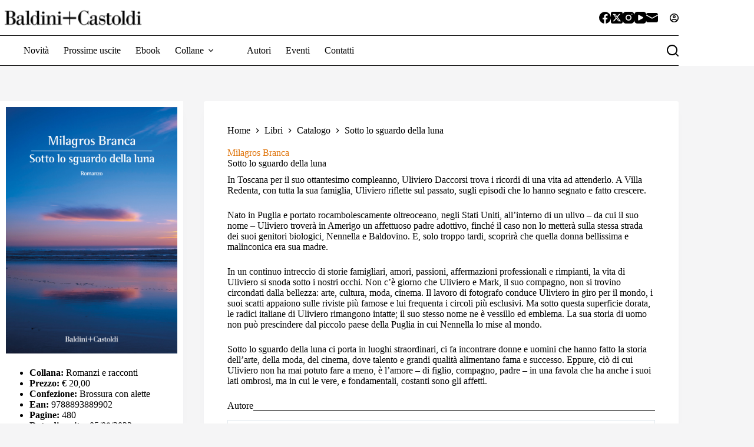

--- FILE ---
content_type: text/html; charset=UTF-8
request_url: https://baldinicastoldi.it/libri/sotto-lo-sguardo-della-luna/
body_size: 23781
content:
<!doctype html> 
<html lang="it-IT" prefix="og: https://ogp.me/ns#"> 
<head>
<meta charset="UTF-8">
<link rel="preload" href="https://baldinicastoldi.it/public/cache/fvm/min/1752500739-css185f571dd212c383046e0f3cf91b0d981bc659d34c0bd22384735eacb86ba.css" as="style" media="all" />
<script data-cfasync="false">if(navigator.userAgent.match(/MSIE|Internet Explorer/i)||navigator.userAgent.match(/Trident\/7\..*?rv:11/i)){var href=document.location.href;if(!href.match(/[?&]iebrowser/)){if(href.indexOf("?")==-1){if(href.indexOf("#")==-1){document.location.href=href+"?iebrowser=1"}else{document.location.href=href.replace("#","?iebrowser=1#")}}else{if(href.indexOf("#")==-1){document.location.href=href+"&iebrowser=1"}else{document.location.href=href.replace("#","&iebrowser=1#")}}}}</script>
<script data-cfasync="false">class FVMLoader{constructor(e){this.triggerEvents=e,this.eventOptions={passive:!0},this.userEventListener=this.triggerListener.bind(this),this.delayedScripts={normal:[],async:[],defer:[]},this.allJQueries=[]}_addUserInteractionListener(e){this.triggerEvents.forEach(t=>window.addEventListener(t,e.userEventListener,e.eventOptions))}_removeUserInteractionListener(e){this.triggerEvents.forEach(t=>window.removeEventListener(t,e.userEventListener,e.eventOptions))}triggerListener(){this._removeUserInteractionListener(this),"loading"===document.readyState?document.addEventListener("DOMContentLoaded",this._loadEverythingNow.bind(this)):this._loadEverythingNow()}async _loadEverythingNow(){this._runAllDelayedCSS(),this._delayEventListeners(),this._delayJQueryReady(this),this._handleDocumentWrite(),this._registerAllDelayedScripts(),await this._loadScriptsFromList(this.delayedScripts.normal),await this._loadScriptsFromList(this.delayedScripts.defer),await this._loadScriptsFromList(this.delayedScripts.async),await this._triggerDOMContentLoaded(),await this._triggerWindowLoad(),window.dispatchEvent(new Event("wpr-allScriptsLoaded"))}_registerAllDelayedScripts(){document.querySelectorAll("script[type=fvmdelay]").forEach(e=>{e.hasAttribute("src")?e.hasAttribute("async")&&!1!==e.async?this.delayedScripts.async.push(e):e.hasAttribute("defer")&&!1!==e.defer||"module"===e.getAttribute("data-type")?this.delayedScripts.defer.push(e):this.delayedScripts.normal.push(e):this.delayedScripts.normal.push(e)})}_runAllDelayedCSS(){document.querySelectorAll("link[rel=fvmdelay]").forEach(e=>{e.setAttribute("rel","stylesheet")})}async _transformScript(e){return await this._requestAnimFrame(),new Promise(t=>{const n=document.createElement("script");let r;[...e.attributes].forEach(e=>{let t=e.nodeName;"type"!==t&&("data-type"===t&&(t="type",r=e.nodeValue),n.setAttribute(t,e.nodeValue))}),e.hasAttribute("src")?(n.addEventListener("load",t),n.addEventListener("error",t)):(n.text=e.text,t()),e.parentNode.replaceChild(n,e)})}async _loadScriptsFromList(e){const t=e.shift();return t?(await this._transformScript(t),this._loadScriptsFromList(e)):Promise.resolve()}_delayEventListeners(){let e={};function t(t,n){!function(t){function n(n){return e[t].eventsToRewrite.indexOf(n)>=0?"wpr-"+n:n}e[t]||(e[t]={originalFunctions:{add:t.addEventListener,remove:t.removeEventListener},eventsToRewrite:[]},t.addEventListener=function(){arguments[0]=n(arguments[0]),e[t].originalFunctions.add.apply(t,arguments)},t.removeEventListener=function(){arguments[0]=n(arguments[0]),e[t].originalFunctions.remove.apply(t,arguments)})}(t),e[t].eventsToRewrite.push(n)}function n(e,t){let n=e[t];Object.defineProperty(e,t,{get:()=>n||function(){},set(r){e["wpr"+t]=n=r}})}t(document,"DOMContentLoaded"),t(window,"DOMContentLoaded"),t(window,"load"),t(window,"pageshow"),t(document,"readystatechange"),n(document,"onreadystatechange"),n(window,"onload"),n(window,"onpageshow")}_delayJQueryReady(e){let t=window.jQuery;Object.defineProperty(window,"jQuery",{get:()=>t,set(n){if(n&&n.fn&&!e.allJQueries.includes(n)){n.fn.ready=n.fn.init.prototype.ready=function(t){e.domReadyFired?t.bind(document)(n):document.addEventListener("DOMContentLoaded2",()=>t.bind(document)(n))};const t=n.fn.on;n.fn.on=n.fn.init.prototype.on=function(){if(this[0]===window){function e(e){return e.split(" ").map(e=>"load"===e||0===e.indexOf("load.")?"wpr-jquery-load":e).join(" ")}"string"==typeof arguments[0]||arguments[0]instanceof String?arguments[0]=e(arguments[0]):"object"==typeof arguments[0]&&Object.keys(arguments[0]).forEach(t=>{delete Object.assign(arguments[0],{[e(t)]:arguments[0][t]})[t]})}return t.apply(this,arguments),this},e.allJQueries.push(n)}t=n}})}async _triggerDOMContentLoaded(){this.domReadyFired=!0,await this._requestAnimFrame(),document.dispatchEvent(new Event("DOMContentLoaded2")),await this._requestAnimFrame(),window.dispatchEvent(new Event("DOMContentLoaded2")),await this._requestAnimFrame(),document.dispatchEvent(new Event("wpr-readystatechange")),await this._requestAnimFrame(),document.wpronreadystatechange&&document.wpronreadystatechange()}async _triggerWindowLoad(){await this._requestAnimFrame(),window.dispatchEvent(new Event("wpr-load")),await this._requestAnimFrame(),window.wpronload&&window.wpronload(),await this._requestAnimFrame(),this.allJQueries.forEach(e=>e(window).trigger("wpr-jquery-load")),window.dispatchEvent(new Event("wpr-pageshow")),await this._requestAnimFrame(),window.wpronpageshow&&window.wpronpageshow()}_handleDocumentWrite(){const e=new Map;document.write=document.writeln=function(t){const n=document.currentScript,r=document.createRange(),i=n.parentElement;let a=e.get(n);void 0===a&&(a=n.nextSibling,e.set(n,a));const s=document.createDocumentFragment();r.setStart(s,0),s.appendChild(r.createContextualFragment(t)),i.insertBefore(s,a)}}async _requestAnimFrame(){return new Promise(e=>requestAnimationFrame(e))}static run(){const e=new FVMLoader(["keydown","mousemove","touchmove","touchstart","touchend","wheel"]);e._addUserInteractionListener(e)}}FVMLoader.run();</script>
<meta name="viewport" content="width=device-width, initial-scale=1, maximum-scale=5, viewport-fit=cover"><title>Sotto lo sguardo della luna -</title>
<meta name="robots" content="follow, index, max-snippet:-1, max-video-preview:-1, max-image-preview:large"/>
<link rel="canonical" href="https://baldinicastoldi.it/libri/sotto-lo-sguardo-della-luna/" />
<meta property="og:locale" content="it_IT" />
<meta property="og:type" content="article" />
<meta property="og:title" content="Sotto lo sguardo della luna -" />
<meta property="og:description" content="In Toscana per il suo ottantesimo compleanno, Uliviero Daccorsi trova i ricordi di una vita ad attenderlo. A Villa Redenta, con tutta la sua famiglia, Uliviero riflette sul passato, sugli episodi che lo hanno segnato e fatto crescere. Nato in Puglia e portato rocambolescamente oltreoceano, negli Stati Uniti, all’interno di un ulivo – da cui [&hellip;]" />
<meta property="og:url" content="https://baldinicastoldi.it/libri/sotto-lo-sguardo-della-luna/" />
<meta property="og:site_name" content="Baldini + Castoldi" />
<meta property="article:publisher" content="https://www.facebook.com/BaldiniCastoldi" />
<meta property="og:updated_time" content="2022-08-19T12:06:54+02:00" />
<meta property="og:image" content="https://baldinicastoldi.it/public/uploads/2022/07/BC_EXE_Branca_Mare_Piatto-712x1024.jpg" />
<meta property="og:image:secure_url" content="https://baldinicastoldi.it/public/uploads/2022/07/BC_EXE_Branca_Mare_Piatto-712x1024.jpg" />
<meta property="og:image:width" content="712" />
<meta property="og:image:height" content="1024" />
<meta property="og:image:alt" content="Sotto lo sguardo della luna" />
<meta property="og:image:type" content="image/jpeg" />
<meta name="twitter:card" content="summary_large_image" />
<meta name="twitter:title" content="Sotto lo sguardo della luna -" />
<meta name="twitter:description" content="In Toscana per il suo ottantesimo compleanno, Uliviero Daccorsi trova i ricordi di una vita ad attenderlo. A Villa Redenta, con tutta la sua famiglia, Uliviero riflette sul passato, sugli episodi che lo hanno segnato e fatto crescere. Nato in Puglia e portato rocambolescamente oltreoceano, negli Stati Uniti, all’interno di un ulivo – da cui [&hellip;]" />
<meta name="twitter:site" content="@BaldiniCastoldi" />
<meta name="twitter:creator" content="@BaldiniCastoldi" />
<meta name="twitter:image" content="https://baldinicastoldi.it/public/uploads/2022/07/BC_EXE_Branca_Mare_Piatto-712x1024.jpg" />
<script type="application/ld+json" class="rank-math-schema">{"@context":"https://schema.org","@graph":[{"@type":"BreadcrumbList","@id":"https://baldinicastoldi.it/libri/sotto-lo-sguardo-della-luna/#breadcrumb","itemListElement":[{"@type":"ListItem","position":"1","item":{"@id":"https://baldinicastoldi.it","name":"Home"}},{"@type":"ListItem","position":"2","item":{"@id":"https://baldinicastoldi.it/libri/","name":"Libri"}},{"@type":"ListItem","position":"3","item":{"@id":"https://baldinicastoldi.it/libri/sotto-lo-sguardo-della-luna/","name":"Sotto lo sguardo della luna"}}]}]}</script>
<link rel="alternate" type="application/rss+xml" title=" &raquo; Feed" href="https://baldinicastoldi.it/feed/" />
<link rel="alternate" type="application/rss+xml" title=" &raquo; Feed dei commenti" href="https://baldinicastoldi.it/comments/feed/" />
<link rel="stylesheet" href="https://baldinicastoldi.it/public/cache/fvm/min/1752500739-css185f571dd212c383046e0f3cf91b0d981bc659d34c0bd22384735eacb86ba.css" media="all" /> 
<link rel="profile" href="https://gmpg.org/xfn/11"> 
<style media="all">img:is([sizes="auto" i],[sizes^="auto," i]){contain-intrinsic-size:3000px 1500px}</style> 
<style id='global-styles-inline-css' media="all">:root{--wp--preset--aspect-ratio--square:1;--wp--preset--aspect-ratio--4-3:4/3;--wp--preset--aspect-ratio--3-4:3/4;--wp--preset--aspect-ratio--3-2:3/2;--wp--preset--aspect-ratio--2-3:2/3;--wp--preset--aspect-ratio--16-9:16/9;--wp--preset--aspect-ratio--9-16:9/16;--wp--preset--color--black:#000000;--wp--preset--color--cyan-bluish-gray:#abb8c3;--wp--preset--color--white:#ffffff;--wp--preset--color--pale-pink:#f78da7;--wp--preset--color--vivid-red:#cf2e2e;--wp--preset--color--luminous-vivid-orange:#ff6900;--wp--preset--color--luminous-vivid-amber:#fcb900;--wp--preset--color--light-green-cyan:#7bdcb5;--wp--preset--color--vivid-green-cyan:#00d084;--wp--preset--color--pale-cyan-blue:#8ed1fc;--wp--preset--color--vivid-cyan-blue:#0693e3;--wp--preset--color--vivid-purple:#9b51e0;--wp--preset--color--palette-color-1:var(--theme-palette-color-1, #000);--wp--preset--color--palette-color-2:var(--theme-palette-color-2, #6EAFC5);--wp--preset--color--palette-color-3:var(--theme-palette-color-3, #f5f5f6);--wp--preset--color--palette-color-4:var(--theme-palette-color-4, #ADADAD);--wp--preset--color--palette-color-5:var(--theme-palette-color-5, #e1e8ed);--wp--preset--color--palette-color-6:var(--theme-palette-color-6, #f2f5f7);--wp--preset--color--palette-color-7:var(--theme-palette-color-7, #FAFBFC);--wp--preset--color--palette-color-8:var(--theme-palette-color-8, #ffffff);--wp--preset--gradient--vivid-cyan-blue-to-vivid-purple:linear-gradient(135deg,rgba(6,147,227,1) 0%,rgb(155,81,224) 100%);--wp--preset--gradient--light-green-cyan-to-vivid-green-cyan:linear-gradient(135deg,rgb(122,220,180) 0%,rgb(0,208,130) 100%);--wp--preset--gradient--luminous-vivid-amber-to-luminous-vivid-orange:linear-gradient(135deg,rgba(252,185,0,1) 0%,rgba(255,105,0,1) 100%);--wp--preset--gradient--luminous-vivid-orange-to-vivid-red:linear-gradient(135deg,rgba(255,105,0,1) 0%,rgb(207,46,46) 100%);--wp--preset--gradient--very-light-gray-to-cyan-bluish-gray:linear-gradient(135deg,rgb(238,238,238) 0%,rgb(169,184,195) 100%);--wp--preset--gradient--cool-to-warm-spectrum:linear-gradient(135deg,rgb(74,234,220) 0%,rgb(151,120,209) 20%,rgb(207,42,186) 40%,rgb(238,44,130) 60%,rgb(251,105,98) 80%,rgb(254,248,76) 100%);--wp--preset--gradient--blush-light-purple:linear-gradient(135deg,rgb(255,206,236) 0%,rgb(152,150,240) 100%);--wp--preset--gradient--blush-bordeaux:linear-gradient(135deg,rgb(254,205,165) 0%,rgb(254,45,45) 50%,rgb(107,0,62) 100%);--wp--preset--gradient--luminous-dusk:linear-gradient(135deg,rgb(255,203,112) 0%,rgb(199,81,192) 50%,rgb(65,88,208) 100%);--wp--preset--gradient--pale-ocean:linear-gradient(135deg,rgb(255,245,203) 0%,rgb(182,227,212) 50%,rgb(51,167,181) 100%);--wp--preset--gradient--electric-grass:linear-gradient(135deg,rgb(202,248,128) 0%,rgb(113,206,126) 100%);--wp--preset--gradient--midnight:linear-gradient(135deg,rgb(2,3,129) 0%,rgb(40,116,252) 100%);--wp--preset--gradient--juicy-peach:linear-gradient(to right, #ffecd2 0%, #fcb69f 100%);--wp--preset--gradient--young-passion:linear-gradient(to right, #ff8177 0%, #ff867a 0%, #ff8c7f 21%, #f99185 52%, #cf556c 78%, #b12a5b 100%);--wp--preset--gradient--true-sunset:linear-gradient(to right, #fa709a 0%, #fee140 100%);--wp--preset--gradient--morpheus-den:linear-gradient(to top, #30cfd0 0%, #330867 100%);--wp--preset--gradient--plum-plate:linear-gradient(135deg, #667eea 0%, #764ba2 100%);--wp--preset--gradient--aqua-splash:linear-gradient(15deg, #13547a 0%, #80d0c7 100%);--wp--preset--gradient--love-kiss:linear-gradient(to top, #ff0844 0%, #ffb199 100%);--wp--preset--gradient--new-retrowave:linear-gradient(to top, #3b41c5 0%, #a981bb 49%, #ffc8a9 100%);--wp--preset--gradient--plum-bath:linear-gradient(to top, #cc208e 0%, #6713d2 100%);--wp--preset--gradient--high-flight:linear-gradient(to right, #0acffe 0%, #495aff 100%);--wp--preset--gradient--teen-party:linear-gradient(-225deg, #FF057C 0%, #8D0B93 50%, #321575 100%);--wp--preset--gradient--fabled-sunset:linear-gradient(-225deg, #231557 0%, #44107A 29%, #FF1361 67%, #FFF800 100%);--wp--preset--gradient--arielle-smile:radial-gradient(circle 248px at center, #16d9e3 0%, #30c7ec 47%, #46aef7 100%);--wp--preset--gradient--itmeo-branding:linear-gradient(180deg, #2af598 0%, #009efd 100%);--wp--preset--gradient--deep-blue:linear-gradient(to right, #6a11cb 0%, #2575fc 100%);--wp--preset--gradient--strong-bliss:linear-gradient(to right, #f78ca0 0%, #f9748f 19%, #fd868c 60%, #fe9a8b 100%);--wp--preset--gradient--sweet-period:linear-gradient(to top, #3f51b1 0%, #5a55ae 13%, #7b5fac 25%, #8f6aae 38%, #a86aa4 50%, #cc6b8e 62%, #f18271 75%, #f3a469 87%, #f7c978 100%);--wp--preset--gradient--purple-division:linear-gradient(to top, #7028e4 0%, #e5b2ca 100%);--wp--preset--gradient--cold-evening:linear-gradient(to top, #0c3483 0%, #a2b6df 100%, #6b8cce 100%, #a2b6df 100%);--wp--preset--gradient--mountain-rock:linear-gradient(to right, #868f96 0%, #596164 100%);--wp--preset--gradient--desert-hump:linear-gradient(to top, #c79081 0%, #dfa579 100%);--wp--preset--gradient--ethernal-constance:linear-gradient(to top, #09203f 0%, #537895 100%);--wp--preset--gradient--happy-memories:linear-gradient(-60deg, #ff5858 0%, #f09819 100%);--wp--preset--gradient--grown-early:linear-gradient(to top, #0ba360 0%, #3cba92 100%);--wp--preset--gradient--morning-salad:linear-gradient(-225deg, #B7F8DB 0%, #50A7C2 100%);--wp--preset--gradient--night-call:linear-gradient(-225deg, #AC32E4 0%, #7918F2 48%, #4801FF 100%);--wp--preset--gradient--mind-crawl:linear-gradient(-225deg, #473B7B 0%, #3584A7 51%, #30D2BE 100%);--wp--preset--gradient--angel-care:linear-gradient(-225deg, #FFE29F 0%, #FFA99F 48%, #FF719A 100%);--wp--preset--gradient--juicy-cake:linear-gradient(to top, #e14fad 0%, #f9d423 100%);--wp--preset--gradient--rich-metal:linear-gradient(to right, #d7d2cc 0%, #304352 100%);--wp--preset--gradient--mole-hall:linear-gradient(-20deg, #616161 0%, #9bc5c3 100%);--wp--preset--gradient--cloudy-knoxville:linear-gradient(120deg, #fdfbfb 0%, #ebedee 100%);--wp--preset--gradient--soft-grass:linear-gradient(to top, #c1dfc4 0%, #deecdd 100%);--wp--preset--gradient--saint-petersburg:linear-gradient(135deg, #f5f7fa 0%, #c3cfe2 100%);--wp--preset--gradient--everlasting-sky:linear-gradient(135deg, #fdfcfb 0%, #e2d1c3 100%);--wp--preset--gradient--kind-steel:linear-gradient(-20deg, #e9defa 0%, #fbfcdb 100%);--wp--preset--gradient--over-sun:linear-gradient(60deg, #abecd6 0%, #fbed96 100%);--wp--preset--gradient--premium-white:linear-gradient(to top, #d5d4d0 0%, #d5d4d0 1%, #eeeeec 31%, #efeeec 75%, #e9e9e7 100%);--wp--preset--gradient--clean-mirror:linear-gradient(45deg, #93a5cf 0%, #e4efe9 100%);--wp--preset--gradient--wild-apple:linear-gradient(to top, #d299c2 0%, #fef9d7 100%);--wp--preset--gradient--snow-again:linear-gradient(to top, #e6e9f0 0%, #eef1f5 100%);--wp--preset--gradient--confident-cloud:linear-gradient(to top, #dad4ec 0%, #dad4ec 1%, #f3e7e9 100%);--wp--preset--gradient--glass-water:linear-gradient(to top, #dfe9f3 0%, white 100%);--wp--preset--gradient--perfect-white:linear-gradient(-225deg, #E3FDF5 0%, #FFE6FA 100%);--wp--preset--font-size--small:13px;--wp--preset--font-size--medium:20px;--wp--preset--font-size--large:clamp(22px, 1.375rem + ((1vw - 3.2px) * 0.625), 30px);--wp--preset--font-size--x-large:clamp(30px, 1.875rem + ((1vw - 3.2px) * 1.563), 50px);--wp--preset--font-size--xx-large:clamp(45px, 2.813rem + ((1vw - 3.2px) * 2.734), 80px);--wp--preset--spacing--20:0.44rem;--wp--preset--spacing--30:0.67rem;--wp--preset--spacing--40:1rem;--wp--preset--spacing--50:1.5rem;--wp--preset--spacing--60:2.25rem;--wp--preset--spacing--70:3.38rem;--wp--preset--spacing--80:5.06rem;--wp--preset--shadow--natural:6px 6px 9px rgba(0, 0, 0, 0.2);--wp--preset--shadow--deep:12px 12px 50px rgba(0, 0, 0, 0.4);--wp--preset--shadow--sharp:6px 6px 0px rgba(0, 0, 0, 0.2);--wp--preset--shadow--outlined:6px 6px 0px -3px rgba(255, 255, 255, 1), 6px 6px rgba(0, 0, 0, 1);--wp--preset--shadow--crisp:6px 6px 0px rgba(0, 0, 0, 1)}:root{--wp--style--global--content-size:var(--theme-block-max-width);--wp--style--global--wide-size:var(--theme-block-wide-max-width)}:where(body){margin:0}.wp-site-blocks>.alignleft{float:left;margin-right:2em}.wp-site-blocks>.alignright{float:right;margin-left:2em}.wp-site-blocks>.aligncenter{justify-content:center;margin-left:auto;margin-right:auto}:where(.wp-site-blocks)>*{margin-block-start:var(--theme-content-spacing);margin-block-end:0}:where(.wp-site-blocks)>:first-child{margin-block-start:0}:where(.wp-site-blocks)>:last-child{margin-block-end:0}:root{--wp--style--block-gap:var(--theme-content-spacing)}:root :where(.is-layout-flow)>:first-child{margin-block-start:0}:root :where(.is-layout-flow)>:last-child{margin-block-end:0}:root :where(.is-layout-flow)>*{margin-block-start:var(--theme-content-spacing);margin-block-end:0}:root :where(.is-layout-constrained)>:first-child{margin-block-start:0}:root :where(.is-layout-constrained)>:last-child{margin-block-end:0}:root :where(.is-layout-constrained)>*{margin-block-start:var(--theme-content-spacing);margin-block-end:0}:root :where(.is-layout-flex){gap:var(--theme-content-spacing)}:root :where(.is-layout-grid){gap:var(--theme-content-spacing)}.is-layout-flow>.alignleft{float:left;margin-inline-start:0;margin-inline-end:2em}.is-layout-flow>.alignright{float:right;margin-inline-start:2em;margin-inline-end:0}.is-layout-flow>.aligncenter{margin-left:auto!important;margin-right:auto!important}.is-layout-constrained>.alignleft{float:left;margin-inline-start:0;margin-inline-end:2em}.is-layout-constrained>.alignright{float:right;margin-inline-start:2em;margin-inline-end:0}.is-layout-constrained>.aligncenter{margin-left:auto!important;margin-right:auto!important}.is-layout-constrained>:where(:not(.alignleft):not(.alignright):not(.alignfull)){max-width:var(--wp--style--global--content-size);margin-left:auto!important;margin-right:auto!important}.is-layout-constrained>.alignwide{max-width:var(--wp--style--global--wide-size)}body .is-layout-flex{display:flex}.is-layout-flex{flex-wrap:wrap;align-items:center}.is-layout-flex>:is(*,div){margin:0}body .is-layout-grid{display:grid}.is-layout-grid>:is(*,div){margin:0}body{padding-top:0;padding-right:0;padding-bottom:0;padding-left:0}.has-black-color{color:var(--wp--preset--color--black)!important}.has-cyan-bluish-gray-color{color:var(--wp--preset--color--cyan-bluish-gray)!important}.has-white-color{color:var(--wp--preset--color--white)!important}.has-pale-pink-color{color:var(--wp--preset--color--pale-pink)!important}.has-vivid-red-color{color:var(--wp--preset--color--vivid-red)!important}.has-luminous-vivid-orange-color{color:var(--wp--preset--color--luminous-vivid-orange)!important}.has-luminous-vivid-amber-color{color:var(--wp--preset--color--luminous-vivid-amber)!important}.has-light-green-cyan-color{color:var(--wp--preset--color--light-green-cyan)!important}.has-vivid-green-cyan-color{color:var(--wp--preset--color--vivid-green-cyan)!important}.has-pale-cyan-blue-color{color:var(--wp--preset--color--pale-cyan-blue)!important}.has-vivid-cyan-blue-color{color:var(--wp--preset--color--vivid-cyan-blue)!important}.has-vivid-purple-color{color:var(--wp--preset--color--vivid-purple)!important}.has-palette-color-1-color{color:var(--wp--preset--color--palette-color-1)!important}.has-palette-color-2-color{color:var(--wp--preset--color--palette-color-2)!important}.has-palette-color-3-color{color:var(--wp--preset--color--palette-color-3)!important}.has-palette-color-4-color{color:var(--wp--preset--color--palette-color-4)!important}.has-palette-color-5-color{color:var(--wp--preset--color--palette-color-5)!important}.has-palette-color-6-color{color:var(--wp--preset--color--palette-color-6)!important}.has-palette-color-7-color{color:var(--wp--preset--color--palette-color-7)!important}.has-palette-color-8-color{color:var(--wp--preset--color--palette-color-8)!important}.has-black-background-color{background-color:var(--wp--preset--color--black)!important}.has-cyan-bluish-gray-background-color{background-color:var(--wp--preset--color--cyan-bluish-gray)!important}.has-white-background-color{background-color:var(--wp--preset--color--white)!important}.has-pale-pink-background-color{background-color:var(--wp--preset--color--pale-pink)!important}.has-vivid-red-background-color{background-color:var(--wp--preset--color--vivid-red)!important}.has-luminous-vivid-orange-background-color{background-color:var(--wp--preset--color--luminous-vivid-orange)!important}.has-luminous-vivid-amber-background-color{background-color:var(--wp--preset--color--luminous-vivid-amber)!important}.has-light-green-cyan-background-color{background-color:var(--wp--preset--color--light-green-cyan)!important}.has-vivid-green-cyan-background-color{background-color:var(--wp--preset--color--vivid-green-cyan)!important}.has-pale-cyan-blue-background-color{background-color:var(--wp--preset--color--pale-cyan-blue)!important}.has-vivid-cyan-blue-background-color{background-color:var(--wp--preset--color--vivid-cyan-blue)!important}.has-vivid-purple-background-color{background-color:var(--wp--preset--color--vivid-purple)!important}.has-palette-color-1-background-color{background-color:var(--wp--preset--color--palette-color-1)!important}.has-palette-color-2-background-color{background-color:var(--wp--preset--color--palette-color-2)!important}.has-palette-color-3-background-color{background-color:var(--wp--preset--color--palette-color-3)!important}.has-palette-color-4-background-color{background-color:var(--wp--preset--color--palette-color-4)!important}.has-palette-color-5-background-color{background-color:var(--wp--preset--color--palette-color-5)!important}.has-palette-color-6-background-color{background-color:var(--wp--preset--color--palette-color-6)!important}.has-palette-color-7-background-color{background-color:var(--wp--preset--color--palette-color-7)!important}.has-palette-color-8-background-color{background-color:var(--wp--preset--color--palette-color-8)!important}.has-black-border-color{border-color:var(--wp--preset--color--black)!important}.has-cyan-bluish-gray-border-color{border-color:var(--wp--preset--color--cyan-bluish-gray)!important}.has-white-border-color{border-color:var(--wp--preset--color--white)!important}.has-pale-pink-border-color{border-color:var(--wp--preset--color--pale-pink)!important}.has-vivid-red-border-color{border-color:var(--wp--preset--color--vivid-red)!important}.has-luminous-vivid-orange-border-color{border-color:var(--wp--preset--color--luminous-vivid-orange)!important}.has-luminous-vivid-amber-border-color{border-color:var(--wp--preset--color--luminous-vivid-amber)!important}.has-light-green-cyan-border-color{border-color:var(--wp--preset--color--light-green-cyan)!important}.has-vivid-green-cyan-border-color{border-color:var(--wp--preset--color--vivid-green-cyan)!important}.has-pale-cyan-blue-border-color{border-color:var(--wp--preset--color--pale-cyan-blue)!important}.has-vivid-cyan-blue-border-color{border-color:var(--wp--preset--color--vivid-cyan-blue)!important}.has-vivid-purple-border-color{border-color:var(--wp--preset--color--vivid-purple)!important}.has-palette-color-1-border-color{border-color:var(--wp--preset--color--palette-color-1)!important}.has-palette-color-2-border-color{border-color:var(--wp--preset--color--palette-color-2)!important}.has-palette-color-3-border-color{border-color:var(--wp--preset--color--palette-color-3)!important}.has-palette-color-4-border-color{border-color:var(--wp--preset--color--palette-color-4)!important}.has-palette-color-5-border-color{border-color:var(--wp--preset--color--palette-color-5)!important}.has-palette-color-6-border-color{border-color:var(--wp--preset--color--palette-color-6)!important}.has-palette-color-7-border-color{border-color:var(--wp--preset--color--palette-color-7)!important}.has-palette-color-8-border-color{border-color:var(--wp--preset--color--palette-color-8)!important}.has-vivid-cyan-blue-to-vivid-purple-gradient-background{background:var(--wp--preset--gradient--vivid-cyan-blue-to-vivid-purple)!important}.has-light-green-cyan-to-vivid-green-cyan-gradient-background{background:var(--wp--preset--gradient--light-green-cyan-to-vivid-green-cyan)!important}.has-luminous-vivid-amber-to-luminous-vivid-orange-gradient-background{background:var(--wp--preset--gradient--luminous-vivid-amber-to-luminous-vivid-orange)!important}.has-luminous-vivid-orange-to-vivid-red-gradient-background{background:var(--wp--preset--gradient--luminous-vivid-orange-to-vivid-red)!important}.has-very-light-gray-to-cyan-bluish-gray-gradient-background{background:var(--wp--preset--gradient--very-light-gray-to-cyan-bluish-gray)!important}.has-cool-to-warm-spectrum-gradient-background{background:var(--wp--preset--gradient--cool-to-warm-spectrum)!important}.has-blush-light-purple-gradient-background{background:var(--wp--preset--gradient--blush-light-purple)!important}.has-blush-bordeaux-gradient-background{background:var(--wp--preset--gradient--blush-bordeaux)!important}.has-luminous-dusk-gradient-background{background:var(--wp--preset--gradient--luminous-dusk)!important}.has-pale-ocean-gradient-background{background:var(--wp--preset--gradient--pale-ocean)!important}.has-electric-grass-gradient-background{background:var(--wp--preset--gradient--electric-grass)!important}.has-midnight-gradient-background{background:var(--wp--preset--gradient--midnight)!important}.has-juicy-peach-gradient-background{background:var(--wp--preset--gradient--juicy-peach)!important}.has-young-passion-gradient-background{background:var(--wp--preset--gradient--young-passion)!important}.has-true-sunset-gradient-background{background:var(--wp--preset--gradient--true-sunset)!important}.has-morpheus-den-gradient-background{background:var(--wp--preset--gradient--morpheus-den)!important}.has-plum-plate-gradient-background{background:var(--wp--preset--gradient--plum-plate)!important}.has-aqua-splash-gradient-background{background:var(--wp--preset--gradient--aqua-splash)!important}.has-love-kiss-gradient-background{background:var(--wp--preset--gradient--love-kiss)!important}.has-new-retrowave-gradient-background{background:var(--wp--preset--gradient--new-retrowave)!important}.has-plum-bath-gradient-background{background:var(--wp--preset--gradient--plum-bath)!important}.has-high-flight-gradient-background{background:var(--wp--preset--gradient--high-flight)!important}.has-teen-party-gradient-background{background:var(--wp--preset--gradient--teen-party)!important}.has-fabled-sunset-gradient-background{background:var(--wp--preset--gradient--fabled-sunset)!important}.has-arielle-smile-gradient-background{background:var(--wp--preset--gradient--arielle-smile)!important}.has-itmeo-branding-gradient-background{background:var(--wp--preset--gradient--itmeo-branding)!important}.has-deep-blue-gradient-background{background:var(--wp--preset--gradient--deep-blue)!important}.has-strong-bliss-gradient-background{background:var(--wp--preset--gradient--strong-bliss)!important}.has-sweet-period-gradient-background{background:var(--wp--preset--gradient--sweet-period)!important}.has-purple-division-gradient-background{background:var(--wp--preset--gradient--purple-division)!important}.has-cold-evening-gradient-background{background:var(--wp--preset--gradient--cold-evening)!important}.has-mountain-rock-gradient-background{background:var(--wp--preset--gradient--mountain-rock)!important}.has-desert-hump-gradient-background{background:var(--wp--preset--gradient--desert-hump)!important}.has-ethernal-constance-gradient-background{background:var(--wp--preset--gradient--ethernal-constance)!important}.has-happy-memories-gradient-background{background:var(--wp--preset--gradient--happy-memories)!important}.has-grown-early-gradient-background{background:var(--wp--preset--gradient--grown-early)!important}.has-morning-salad-gradient-background{background:var(--wp--preset--gradient--morning-salad)!important}.has-night-call-gradient-background{background:var(--wp--preset--gradient--night-call)!important}.has-mind-crawl-gradient-background{background:var(--wp--preset--gradient--mind-crawl)!important}.has-angel-care-gradient-background{background:var(--wp--preset--gradient--angel-care)!important}.has-juicy-cake-gradient-background{background:var(--wp--preset--gradient--juicy-cake)!important}.has-rich-metal-gradient-background{background:var(--wp--preset--gradient--rich-metal)!important}.has-mole-hall-gradient-background{background:var(--wp--preset--gradient--mole-hall)!important}.has-cloudy-knoxville-gradient-background{background:var(--wp--preset--gradient--cloudy-knoxville)!important}.has-soft-grass-gradient-background{background:var(--wp--preset--gradient--soft-grass)!important}.has-saint-petersburg-gradient-background{background:var(--wp--preset--gradient--saint-petersburg)!important}.has-everlasting-sky-gradient-background{background:var(--wp--preset--gradient--everlasting-sky)!important}.has-kind-steel-gradient-background{background:var(--wp--preset--gradient--kind-steel)!important}.has-over-sun-gradient-background{background:var(--wp--preset--gradient--over-sun)!important}.has-premium-white-gradient-background{background:var(--wp--preset--gradient--premium-white)!important}.has-clean-mirror-gradient-background{background:var(--wp--preset--gradient--clean-mirror)!important}.has-wild-apple-gradient-background{background:var(--wp--preset--gradient--wild-apple)!important}.has-snow-again-gradient-background{background:var(--wp--preset--gradient--snow-again)!important}.has-confident-cloud-gradient-background{background:var(--wp--preset--gradient--confident-cloud)!important}.has-glass-water-gradient-background{background:var(--wp--preset--gradient--glass-water)!important}.has-perfect-white-gradient-background{background:var(--wp--preset--gradient--perfect-white)!important}.has-small-font-size{font-size:var(--wp--preset--font-size--small)!important}.has-medium-font-size{font-size:var(--wp--preset--font-size--medium)!important}.has-large-font-size{font-size:var(--wp--preset--font-size--large)!important}.has-x-large-font-size{font-size:var(--wp--preset--font-size--x-large)!important}.has-xx-large-font-size{font-size:var(--wp--preset--font-size--xx-large)!important}:root :where(.wp-block-pullquote){font-size:clamp(0.984em, 0.984rem + ((1vw - 0.2em) * 0.645), 1.5em);line-height:1.6}</style> 
<noscript><link rel='stylesheet' href='https://baldinicastoldi.it/public/themes/blocksy/static/bundle/no-scripts.min.css' type='text/css'></noscript>
<link rel="icon" href="https://baldinicastoldi.it/public/uploads/2018/03/favicon.png" sizes="192x192" /> 
</head>
<body class="wp-singular libri-template-default single single-libri postid-277392 single-format-standard wp-custom-logo wp-embed-responsive wp-theme-blocksy wp-child-theme-baldinicastoldi2023" data-link="type-2" data-prefix="libri_single" data-header="type-1:sticky" data-footer="type-1" itemscope="itemscope" itemtype="https://schema.org/Blog"> <a class="skip-link screen-reader-text" href="#main">Salta al contenuto</a><div class="ct-drawer-canvas" data-location="start"> <div id="search-modal" class="ct-panel" data-behaviour="modal" role="dialog" aria-label="Search modal" inert> <div class="ct-panel-actions"> <button class="ct-toggle-close" data-type="type-1" aria-label="Chiudi la ricerca modale"> <svg class="ct-icon" width="12" height="12" viewBox="0 0 15 15"><path d="M1 15a1 1 0 01-.71-.29 1 1 0 010-1.41l5.8-5.8-5.8-5.8A1 1 0 011.7.29l5.8 5.8 5.8-5.8a1 1 0 011.41 1.41l-5.8 5.8 5.8 5.8a1 1 0 01-1.41 1.41l-5.8-5.8-5.8 5.8A1 1 0 011 15z"/></svg> </button> </div> <div class="ct-panel-content"> <form role="search" method="get" class="ct-search-form" action="https://baldinicastoldi.it/" aria-haspopup="listbox" data-live-results="thumbs"> <input type="search" class="modal-field" placeholder="Cerca" value="" name="s" autocomplete="off" title="Cerca per..." aria-label="Cerca per..."> <div class="ct-search-form-controls"> <button type="submit" class="wp-element-button" data-button="icon" aria-label="Pulsante di ricerca"> <svg class="ct-icon ct-search-button-content" aria-hidden="true" width="15" height="15" viewBox="0 0 15 15"><path d="M14.8,13.7L12,11c0.9-1.2,1.5-2.6,1.5-4.2c0-3.7-3-6.8-6.8-6.8S0,3,0,6.8s3,6.8,6.8,6.8c1.6,0,3.1-0.6,4.2-1.5l2.8,2.8c0.1,0.1,0.3,0.2,0.5,0.2s0.4-0.1,0.5-0.2C15.1,14.5,15.1,14,14.8,13.7z M1.5,6.8c0-2.9,2.4-5.2,5.2-5.2S12,3.9,12,6.8S9.6,12,6.8,12S1.5,9.6,1.5,6.8z"/></svg> <span class="ct-ajax-loader"> <svg viewBox="0 0 24 24"> <circle cx="12" cy="12" r="10" opacity="0.2" fill="none" stroke="currentColor" stroke-miterlimit="10" stroke-width="2"/> <path d="m12,2c5.52,0,10,4.48,10,10" fill="none" stroke="currentColor" stroke-linecap="round" stroke-miterlimit="10" stroke-width="2"> <animateTransform attributeName="transform" attributeType="XML" type="rotate" dur="0.6s" from="0 12 12" to="360 12 12" repeatCount="indefinite" /> </path> </svg> </span> </button> <input type="hidden" name="ct_post_type" value="post:page:libri:autori"> <input type="hidden" value="1ef36f801f" class="ct-live-results-nonce"> </div> <div class="screen-reader-text" aria-live="polite" role="status"> Nessun risultato </div> </form> </div> </div> <div id="offcanvas" class="ct-panel ct-header" data-behaviour="right-side" role="dialog" aria-label="Offcanvas modal" inert=""><div class="ct-panel-inner"> <div class="ct-panel-actions"> <button class="ct-toggle-close" data-type="type-1" aria-label="Chiudi il carrello"> <svg class="ct-icon" width="12" height="12" viewBox="0 0 15 15"><path d="M1 15a1 1 0 01-.71-.29 1 1 0 010-1.41l5.8-5.8-5.8-5.8A1 1 0 011.7.29l5.8 5.8 5.8-5.8a1 1 0 011.41 1.41l-5.8 5.8 5.8 5.8a1 1 0 01-1.41 1.41l-5.8-5.8-5.8 5.8A1 1 0 011 15z"/></svg> </button> </div> <div class="ct-panel-content" data-device="desktop"><div class="ct-panel-content-inner"></div></div><div class="ct-panel-content" data-device="mobile"><div class="ct-panel-content-inner"> <a href="https://baldinicastoldi.it/" class="site-logo-container" data-id="offcanvas-logo" rel="home" itemprop="url"> <img width="233" height="47" src="https://baldinicastoldi.it/public/uploads/2013/12/Logo-Baldini.png" class="default-logo" alt="" decoding="async" /> </a> <nav class="mobile-menu menu-container has-submenu" data-id="mobile-menu" data-interaction="click" data-toggle-type="type-1" data-submenu-dots="yes" aria-label="Menu sito"> <ul id="menu-menu-sito-1" class=""><li class="menu-item menu-item-type-taxonomy menu-item-object-gruppi menu-item-2674"><a href="https://baldinicastoldi.it/gruppi/novita/" title="Le ultime uscite in libreria" class="ct-menu-link">Novità</a></li> <li class="menu-item menu-item-type-taxonomy menu-item-object-gruppi menu-item-2681"><a href="https://baldinicastoldi.it/gruppi/prossimamente/" title="Cosa troverete prossimamente in libreria" class="ct-menu-link">Prossime uscite</a></li> <li class="menu-item menu-item-type-custom menu-item-object-custom menu-item-557991"><a target="_blank" href="https://grupponavediteseo.cantookboutique.com/it/product_lists/497" class="ct-menu-link">Ebook</a></li> <li class="menu-item menu-item-type-custom menu-item-object-custom menu-item-has-children menu-item-15148"><span class="ct-sub-menu-parent"><a class="ct-menu-link">Collane</a><button class="ct-toggle-dropdown-mobile" aria-label="Apri il menu a discesa" aria-haspopup="true" aria-expanded="false"><svg class="ct-icon toggle-icon-1" width="15" height="15" viewBox="0 0 15 15" aria-hidden="true"><path d="M3.9,5.1l3.6,3.6l3.6-3.6l1.4,0.7l-5,5l-5-5L3.9,5.1z"/></svg></button></span> <ul class="sub-menu"> <li class="menu-item menu-item-type-taxonomy menu-item-object-gruppi menu-item-557933"><a href="https://baldinicastoldi.it/gruppi/catalogo/" title="Il Catalogo Baldini&#038;Castoldi" class="ct-menu-link">Catalogo</a></li> <li class="menu-item menu-item-type-taxonomy menu-item-object-collana menu-item-3019"><a href="https://baldinicastoldi.it/collana/le-boe/" title="Collana Boe" class="ct-menu-link">Boe</a></li> <li class="menu-item menu-item-type-taxonomy menu-item-object-collana menu-item-557934"><a href="https://baldinicastoldi.it/collana/i-classici/" title="Collana Classici" class="ct-menu-link">Classici</a></li> <li class="menu-item menu-item-type-taxonomy menu-item-object-collana menu-item-3021"><a href="https://baldinicastoldi.it/collana/extra/" title="Collana Extra" class="ct-menu-link">Extra</a></li> <li class="menu-item menu-item-type-taxonomy menu-item-object-collana menu-item-557935"><a href="https://baldinicastoldi.it/collana/linus/" title="La rivista che ha fatto la storia del nostro paese" class="ct-menu-link">Linus</a></li> <li class="menu-item menu-item-type-taxonomy menu-item-object-collana menu-item-3020"><a href="https://baldinicastoldi.it/collana/i-peanuts/" title="Il mondo dei Peanuts" class="ct-menu-link">Peanuts</a></li> <li class="menu-item menu-item-type-taxonomy menu-item-object-collana menu-item-3016"><a href="https://baldinicastoldi.it/collana/romanzi-e-racconti/" title="Collana Romanzi e racconti" class="ct-menu-link">Romanzi e racconti</a></li> <li class="menu-item menu-item-type-taxonomy menu-item-object-collana menu-item-3018"><a href="https://baldinicastoldi.it/collana/i-saggi-2/" title="Collana Saggi" class="ct-menu-link">Saggi</a></li> <li class="menu-item menu-item-type-taxonomy menu-item-object-collana menu-item-557936"><a href="https://baldinicastoldi.it/collana/piu/" class="ct-menu-link">+ Più</a></li> <li class="menu-item menu-item-type-taxonomy menu-item-object-collana menu-item-3015"><a href="https://baldinicastoldi.it/collana/tascabili-3/" title="Collana Tascabili" class="ct-menu-link">Tascabili</a></li> <li class="menu-item menu-item-type-taxonomy menu-item-object-collana menu-item-3017"><a href="https://baldinicastoldi.it/collana/56/" class="ct-menu-link">56</a></li> <li class="menu-item menu-item-type-taxonomy menu-item-object-collana menu-item-557937"><a href="https://baldinicastoldi.it/collana/la-tartaruga/" title="La collana tutta al femminile" class="ct-menu-link">La Tartaruga</a></li> </ul> </li> <li class="menu-item menu-item-type-post_type_archive menu-item-object-autori menu-item-557938"><a href="https://baldinicastoldi.it/autori/" class="ct-menu-link">Autori</a></li> <li class="menu-item menu-item-type-post_type menu-item-object-page menu-item-558478"><a href="https://baldinicastoldi.it/eventi/" class="ct-menu-link">Eventi</a></li> <li class="menu-item menu-item-type-post_type menu-item-object-page menu-item-20859"><a href="https://baldinicastoldi.it/contatti/" title="Contatta Baldini&#038;Castoldi" class="ct-menu-link">Contatti</a></li> </ul></nav> <div class="ct-search-box" data-id="search-input"> <form role="search" method="get" class="ct-search-form" data-form-controls="inside" data-taxonomy-filter="false" data-submit-button="icon" action="https://baldinicastoldi.it/" aria-haspopup="listbox" data-live-results="thumbs"> <input type="search" placeholder="Cerca" value="" name="s" autocomplete="off" title="Cerca per..." aria-label="Cerca per..."> <div class="ct-search-form-controls"> <button type="submit" class="wp-element-button" data-button="inside:icon" aria-label="Pulsante di ricerca"> <svg class="ct-icon ct-search-button-content" aria-hidden="true" width="15" height="15" viewBox="0 0 15 15"><path d="M14.8,13.7L12,11c0.9-1.2,1.5-2.6,1.5-4.2c0-3.7-3-6.8-6.8-6.8S0,3,0,6.8s3,6.8,6.8,6.8c1.6,0,3.1-0.6,4.2-1.5l2.8,2.8c0.1,0.1,0.3,0.2,0.5,0.2s0.4-0.1,0.5-0.2C15.1,14.5,15.1,14,14.8,13.7z M1.5,6.8c0-2.9,2.4-5.2,5.2-5.2S12,3.9,12,6.8S9.6,12,6.8,12S1.5,9.6,1.5,6.8z"/></svg> <span class="ct-ajax-loader"> <svg viewBox="0 0 24 24"> <circle cx="12" cy="12" r="10" opacity="0.2" fill="none" stroke="currentColor" stroke-miterlimit="10" stroke-width="2"/> <path d="m12,2c5.52,0,10,4.48,10,10" fill="none" stroke="currentColor" stroke-linecap="round" stroke-miterlimit="10" stroke-width="2"> <animateTransform attributeName="transform" attributeType="XML" type="rotate" dur="0.6s" from="0 12 12" to="360 12 12" repeatCount="indefinite" /> </path> </svg> </span> </button> <input type="hidden" name="ct_post_type" value="post:page:libri:autori"> <input type="hidden" value="1ef36f801f" class="ct-live-results-nonce"> </div> <div class="screen-reader-text" aria-live="polite" role="status"> Nessun risultato </div> </form> </div> <div class="ct-header-divider" data-id="divider"> </div> <div class="ct-header-socials" data-id="socials"> <div class="ct-social-box" data-color="custom" data-icon-size="custom" data-icons-type="simple" > <a href="https://www.facebook.com/BaldiniCastoldi" data-network="facebook" aria-label="Facebook" target="_blank" rel="noopener noreferrer nofollow"> <span class="ct-icon-container"> <svg width="20px" height="20px" viewBox="0 0 20 20" aria-hidden="true"> <path d="M20,10.1c0-5.5-4.5-10-10-10S0,4.5,0,10.1c0,5,3.7,9.1,8.4,9.9v-7H5.9v-2.9h2.5V7.9C8.4,5.4,9.9,4,12.2,4c1.1,0,2.2,0.2,2.2,0.2v2.5h-1.3c-1.2,0-1.6,0.8-1.6,1.6v1.9h2.8L13.9,13h-2.3v7C16.3,19.2,20,15.1,20,10.1z"/> </svg> </span> </a> <a href="#" data-network="twitter" aria-label="X (Twitter)" target="_blank" rel="noopener noreferrer nofollow"> <span class="ct-icon-container"> <svg width="20px" height="20px" viewBox="0 0 20 20" aria-hidden="true"> <path d="M2.9 0C1.3 0 0 1.3 0 2.9v14.3C0 18.7 1.3 20 2.9 20h14.3c1.6 0 2.9-1.3 2.9-2.9V2.9C20 1.3 18.7 0 17.1 0H2.9zm13.2 3.8L11.5 9l5.5 7.2h-4.3l-3.3-4.4-3.8 4.4H3.4l5-5.7-5.3-6.7h4.4l3 4 3.5-4h2.1zM14.4 15 6.8 5H5.6l7.7 10h1.1z"/> </svg> </span> </a> <a href="https://www.instagram.com/baldinicastoldi/" data-network="instagram" aria-label="Instagram" target="_blank" rel="noopener noreferrer nofollow"> <span class="ct-icon-container"> <svg width="20" height="20" viewBox="0 0 20 20" aria-hidden="true"> <circle cx="10" cy="10" r="3.3"/> <path d="M14.2,0H5.8C2.6,0,0,2.6,0,5.8v8.3C0,17.4,2.6,20,5.8,20h8.3c3.2,0,5.8-2.6,5.8-5.8V5.8C20,2.6,17.4,0,14.2,0zM10,15c-2.8,0-5-2.2-5-5s2.2-5,5-5s5,2.2,5,5S12.8,15,10,15z M15.8,5C15.4,5,15,4.6,15,4.2s0.4-0.8,0.8-0.8s0.8,0.4,0.8,0.8S16.3,5,15.8,5z"/> </svg> </span> </a> <a href="https://www.youtube.com/@BaldiniCastoldi" data-network="youtube" aria-label="YouTube" target="_blank" rel="noopener noreferrer nofollow"> <span class="ct-icon-container"> <svg width="20" height="20" viewbox="0 0 20 20" aria-hidden="true"> <path d="M15,0H5C2.2,0,0,2.2,0,5v10c0,2.8,2.2,5,5,5h10c2.8,0,5-2.2,5-5V5C20,2.2,17.8,0,15,0z M14.5,10.9l-6.8,3.8c-0.1,0.1-0.3,0.1-0.5,0.1c-0.5,0-1-0.4-1-1l0,0V6.2c0-0.5,0.4-1,1-1c0.2,0,0.3,0,0.5,0.1l6.8,3.8c0.5,0.3,0.7,0.8,0.4,1.3C14.8,10.6,14.6,10.8,14.5,10.9z"/> </svg> </span> </a> <a href="#" data-network="email" aria-label="Email" target="_blank" rel="noopener noreferrer nofollow"> <span class="ct-icon-container"> <svg width="20" height="20" viewBox="0 0 20 20" aria-hidden="true"> <path d="M10,10.1L0,4.7C0.1,3.2,1.4,2,3,2h14c1.6,0,2.9,1.2,3,2.8L10,10.1z M10,11.8c-0.1,0-0.2,0-0.4-0.1L0,6.4V15c0,1.7,1.3,3,3,3h4.9h4.3H17c1.7,0,3-1.3,3-3V6.4l-9.6,5.2C10.2,11.7,10.1,11.7,10,11.8z"/> </svg> </span> </a> </div> </div> </div></div></div></div> <div id="account-modal" class="ct-panel" data-behaviour="modal" role="dialog" aria-label="Account modal" inert> <div class="ct-panel-actions"> <button class="ct-toggle-close" data-type="type-1" aria-label="Chiudi finestra modale account"> <svg class="ct-icon" width="12" height="12" viewBox="0 0 15 15"> <path d="M1 15a1 1 0 01-.71-.29 1 1 0 010-1.41l5.8-5.8-5.8-5.8A1 1 0 011.7.29l5.8 5.8 5.8-5.8a1 1 0 011.41 1.41l-5.8 5.8 5.8 5.8a1 1 0 01-1.41 1.41l-5.8-5.8-5.8 5.8A1 1 0 011 15z"/> </svg> </button> </div> <div class="ct-panel-content"> <div class="ct-account-modal"> <div class="ct-account-forms"> <div class="ct-login-form active"> <form name="loginform" id="loginform" class="login" action="#" method="post"> <p> <label for="user_login">Nome utente o indirizzo email</label> <input type="text" name="log" id="user_login" class="input" value="" size="20" autocomplete="username" autocapitalize="off"> </p> <p> <label for="user_pass">Password</label> <span class="account-password-input"> <input type="password" name="pwd" id="user_pass" class="input" value="" size="20" autocomplete="current-password" spellcheck="false"> <span class="show-password-input"></span> </span> </p> <p class="login-remember col-2"> <span> <input name="rememberme" type="checkbox" id="rememberme" class="ct-checkbox" value="forever"> <label for="rememberme">Ricordami</label> </span> <a href="#" class="ct-forgot-password"> Password dimenticata? </a> </p> <p class="login-submit"> <button class="ct-button ct-account-login-submit has-text-align-center" name="wp-submit"> Accedi <svg class="ct-button-loader" width="16" height="16" viewBox="0 0 24 24"> <circle cx="12" cy="12" r="10" opacity="0.2" fill="none" stroke="currentColor" stroke-miterlimit="10" stroke-width="2.5"/> <path d="m12,2c5.52,0,10,4.48,10,10" fill="none" stroke="currentColor" stroke-linecap="round" stroke-miterlimit="10" stroke-width="2.5"> <animateTransform attributeName="transform" attributeType="XML" type="rotate" dur="0.6s" from="0 12 12" to="360 12 12" repeatCount="indefinite" /> </path> </svg> </button> </p> </form> </div> <div class="ct-forgot-password-form"> <form name="lostpasswordform" id="lostpasswordform" action="#" method="post"> <p> <label for="user_login_forgot">Nome utente o indirizzo email</label> <input type="text" name="user_login" id="user_login_forgot" class="input" value="" size="20" autocomplete="username" autocapitalize="off" required> </p> <p> <button class="ct-button ct-account-lost-password-submit has-text-align-center" name="wp-submit"> Ottieni una nuova password <svg class="ct-button-loader" width="16" height="16" viewBox="0 0 24 24"> <circle cx="12" cy="12" r="10" opacity="0.2" fill="none" stroke="currentColor" stroke-miterlimit="10" stroke-width="2.5"/> <path d="m12,2c5.52,0,10,4.48,10,10" fill="none" stroke="currentColor" stroke-linecap="round" stroke-miterlimit="10" stroke-width="2.5"> <animateTransform attributeName="transform" attributeType="XML" type="rotate" dur="0.6s" from="0 12 12" to="360 12 12" repeatCount="indefinite" /> </path> </svg> </button> </p> <input type="hidden" id="blocksy-lostpassword-nonce" name="blocksy-lostpassword-nonce" value="e1970b2a03" /><input type="hidden" name="_wp_http_referer" value="/libri/sotto-lo-sguardo-della-luna/" /></form> <a href="#" class="ct-back-to-login ct-login"> ← Torna al login </a> </div> </div> </div> </div> </div> </div> <div id="main-container"> <header id="header" class="ct-header" data-id="type-1" itemscope="" itemtype="https://schema.org/WPHeader"><div data-device="desktop"><div class="ct-sticky-container"><div data-sticky="shrink"><div data-row="top" data-column-set="2"><div class="ct-container"><div data-column="start" data-placements="1"><div data-items="primary"> <div class="site-branding" data-id="logo" itemscope="itemscope" itemtype="https://schema.org/Organization"> <a href="https://baldinicastoldi.it/" class="site-logo-container" rel="home" itemprop="url" ><img width="233" height="47" src="https://baldinicastoldi.it/public/uploads/2013/12/Logo-Baldini.png" class="default-logo" alt="" decoding="async" /></a> </div> </div></div><div data-column="end" data-placements="1"><div data-items="primary"> <div class="ct-header-socials" data-id="socials"> <div class="ct-social-box" data-color="custom" data-icon-size="custom" data-icons-type="simple" > <a href="https://www.facebook.com/BaldiniCastoldi" data-network="facebook" aria-label="Facebook" target="_blank" rel="noopener noreferrer nofollow"> <span class="ct-icon-container"> <svg width="20px" height="20px" viewBox="0 0 20 20" aria-hidden="true"> <path d="M20,10.1c0-5.5-4.5-10-10-10S0,4.5,0,10.1c0,5,3.7,9.1,8.4,9.9v-7H5.9v-2.9h2.5V7.9C8.4,5.4,9.9,4,12.2,4c1.1,0,2.2,0.2,2.2,0.2v2.5h-1.3c-1.2,0-1.6,0.8-1.6,1.6v1.9h2.8L13.9,13h-2.3v7C16.3,19.2,20,15.1,20,10.1z"/> </svg> </span> </a> <a href="#" data-network="twitter" aria-label="X (Twitter)" target="_blank" rel="noopener noreferrer nofollow"> <span class="ct-icon-container"> <svg width="20px" height="20px" viewBox="0 0 20 20" aria-hidden="true"> <path d="M2.9 0C1.3 0 0 1.3 0 2.9v14.3C0 18.7 1.3 20 2.9 20h14.3c1.6 0 2.9-1.3 2.9-2.9V2.9C20 1.3 18.7 0 17.1 0H2.9zm13.2 3.8L11.5 9l5.5 7.2h-4.3l-3.3-4.4-3.8 4.4H3.4l5-5.7-5.3-6.7h4.4l3 4 3.5-4h2.1zM14.4 15 6.8 5H5.6l7.7 10h1.1z"/> </svg> </span> </a> <a href="https://www.instagram.com/baldinicastoldi/" data-network="instagram" aria-label="Instagram" target="_blank" rel="noopener noreferrer nofollow"> <span class="ct-icon-container"> <svg width="20" height="20" viewBox="0 0 20 20" aria-hidden="true"> <circle cx="10" cy="10" r="3.3"/> <path d="M14.2,0H5.8C2.6,0,0,2.6,0,5.8v8.3C0,17.4,2.6,20,5.8,20h8.3c3.2,0,5.8-2.6,5.8-5.8V5.8C20,2.6,17.4,0,14.2,0zM10,15c-2.8,0-5-2.2-5-5s2.2-5,5-5s5,2.2,5,5S12.8,15,10,15z M15.8,5C15.4,5,15,4.6,15,4.2s0.4-0.8,0.8-0.8s0.8,0.4,0.8,0.8S16.3,5,15.8,5z"/> </svg> </span> </a> <a href="https://www.youtube.com/@BaldiniCastoldi" data-network="youtube" aria-label="YouTube" target="_blank" rel="noopener noreferrer nofollow"> <span class="ct-icon-container"> <svg width="20" height="20" viewbox="0 0 20 20" aria-hidden="true"> <path d="M15,0H5C2.2,0,0,2.2,0,5v10c0,2.8,2.2,5,5,5h10c2.8,0,5-2.2,5-5V5C20,2.2,17.8,0,15,0z M14.5,10.9l-6.8,3.8c-0.1,0.1-0.3,0.1-0.5,0.1c-0.5,0-1-0.4-1-1l0,0V6.2c0-0.5,0.4-1,1-1c0.2,0,0.3,0,0.5,0.1l6.8,3.8c0.5,0.3,0.7,0.8,0.4,1.3C14.8,10.6,14.6,10.8,14.5,10.9z"/> </svg> </span> </a> <a href="#" data-network="email" aria-label="Email" target="_blank" rel="noopener noreferrer nofollow"> <span class="ct-icon-container"> <svg width="20" height="20" viewBox="0 0 20 20" aria-hidden="true"> <path d="M10,10.1L0,4.7C0.1,3.2,1.4,2,3,2h14c1.6,0,2.9,1.2,3,2.8L10,10.1z M10,11.8c-0.1,0-0.2,0-0.4-0.1L0,6.4V15c0,1.7,1.3,3,3,3h4.9h4.3H17c1.7,0,3-1.3,3-3V6.4l-9.6,5.2C10.2,11.7,10.1,11.7,10,11.8z"/> </svg> </span> </a> </div> </div> <div class="ct-header-account" data-id="account" data-state="out"><a href="#account-modal" class="ct-account-item" data-label="left" aria-controls="account-modal" aria-label="Accedi"><span class="ct-label ct-hidden-sm ct-hidden-md ct-hidden-lg" aria-hidden="true">Accedi</span><svg class="ct-icon" aria-hidden="true" width="15" height="15" viewBox="0 0 15 15"><path d="M7.5,0C3.4,0,0,3.4,0,7.5c0,1.7,0.5,3.2,1.5,4.5c1.4,1.9,3.6,3,6,3s4.6-1.1,6-3c1-1.3,1.5-2.9,1.5-4.5C15,3.4,11.6,0,7.5,0zM7.5,13.5c-1.4,0-2.8-0.5-3.8-1.4c1.1-0.9,2.4-1.4,3.8-1.4s2.8,0.5,3.8,1.4C10.3,13,8.9,13.5,7.5,13.5z M12.3,11c-1.3-1.1-3-1.8-4.8-1.8S4,9.9,2.7,11c-0.8-1-1.2-2.2-1.2-3.5c0-3.3,2.7-6,6-6s6,2.7,6,6C13.5,8.8,13.1,10,12.3,11zM7.5,3C6.1,3,5,4.1,5,5.5S6.1,8,7.5,8S10,6.9,10,5.5S8.9,3,7.5,3zM7.5,6.5c-0.5,0-1-0.5-1-1s0.5-1,1-1s1,0.5,1,1S8,6.5,7.5,6.5z"/></svg></a></div></div></div></div></div><div data-row="middle" data-column-set="2"><div class="ct-container"><div data-column="start" data-placements="1"><div data-items="primary"> <nav id="header-menu-1" class="header-menu-1 menu-container" data-id="menu" data-interaction="hover" data-menu="type-1" data-dropdown="type-1:simple" data-responsive="no" itemscope="" itemtype="https://schema.org/SiteNavigationElement" aria-label="Menu sito"> <ul id="menu-menu-sito" class="menu"><li id="menu-item-2674" class="menu-item menu-item-type-taxonomy menu-item-object-gruppi menu-item-2674"><a href="https://baldinicastoldi.it/gruppi/novita/" title="Le ultime uscite in libreria" class="ct-menu-link">Novità</a></li> <li id="menu-item-2681" class="menu-item menu-item-type-taxonomy menu-item-object-gruppi menu-item-2681"><a href="https://baldinicastoldi.it/gruppi/prossimamente/" title="Cosa troverete prossimamente in libreria" class="ct-menu-link">Prossime uscite</a></li> <li id="menu-item-557991" class="menu-item menu-item-type-custom menu-item-object-custom menu-item-557991"><a target="_blank" href="https://grupponavediteseo.cantookboutique.com/it/product_lists/497" class="ct-menu-link">Ebook</a></li> <li id="menu-item-15148" class="menu-item menu-item-type-custom menu-item-object-custom menu-item-has-children menu-item-15148 animated-submenu-block"><a class="ct-menu-link">Collane<span class="ct-toggle-dropdown-desktop"><svg class="ct-icon" width="8" height="8" viewBox="0 0 15 15" aria-hidden="true"><path d="M2.1,3.2l5.4,5.4l5.4-5.4L15,4.3l-7.5,7.5L0,4.3L2.1,3.2z"/></svg></span></a><button class="ct-toggle-dropdown-desktop-ghost" aria-label="Apri il menu a discesa" aria-haspopup="true" aria-expanded="false"></button> <ul class="sub-menu"> <li id="menu-item-557933" class="menu-item menu-item-type-taxonomy menu-item-object-gruppi menu-item-557933"><a href="https://baldinicastoldi.it/gruppi/catalogo/" title="Il Catalogo Baldini&#038;Castoldi" class="ct-menu-link">Catalogo</a></li> <li id="menu-item-3019" class="menu-item menu-item-type-taxonomy menu-item-object-collana menu-item-3019"><a href="https://baldinicastoldi.it/collana/le-boe/" title="Collana Boe" class="ct-menu-link">Boe</a></li> <li id="menu-item-557934" class="menu-item menu-item-type-taxonomy menu-item-object-collana menu-item-557934"><a href="https://baldinicastoldi.it/collana/i-classici/" title="Collana Classici" class="ct-menu-link">Classici</a></li> <li id="menu-item-3021" class="menu-item menu-item-type-taxonomy menu-item-object-collana menu-item-3021"><a href="https://baldinicastoldi.it/collana/extra/" title="Collana Extra" class="ct-menu-link">Extra</a></li> <li id="menu-item-557935" class="menu-item menu-item-type-taxonomy menu-item-object-collana menu-item-557935"><a href="https://baldinicastoldi.it/collana/linus/" title="La rivista che ha fatto la storia del nostro paese" class="ct-menu-link">Linus</a></li> <li id="menu-item-3020" class="menu-item menu-item-type-taxonomy menu-item-object-collana menu-item-3020"><a href="https://baldinicastoldi.it/collana/i-peanuts/" title="Il mondo dei Peanuts" class="ct-menu-link">Peanuts</a></li> <li id="menu-item-3016" class="menu-item menu-item-type-taxonomy menu-item-object-collana menu-item-3016"><a href="https://baldinicastoldi.it/collana/romanzi-e-racconti/" title="Collana Romanzi e racconti" class="ct-menu-link">Romanzi e racconti</a></li> <li id="menu-item-3018" class="menu-item menu-item-type-taxonomy menu-item-object-collana menu-item-3018"><a href="https://baldinicastoldi.it/collana/i-saggi-2/" title="Collana Saggi" class="ct-menu-link">Saggi</a></li> <li id="menu-item-557936" class="menu-item menu-item-type-taxonomy menu-item-object-collana menu-item-557936"><a href="https://baldinicastoldi.it/collana/piu/" class="ct-menu-link">+ Più</a></li> <li id="menu-item-3015" class="menu-item menu-item-type-taxonomy menu-item-object-collana menu-item-3015"><a href="https://baldinicastoldi.it/collana/tascabili-3/" title="Collana Tascabili" class="ct-menu-link">Tascabili</a></li> <li id="menu-item-3017" class="menu-item menu-item-type-taxonomy menu-item-object-collana menu-item-3017"><a href="https://baldinicastoldi.it/collana/56/" class="ct-menu-link">56</a></li> <li id="menu-item-557937" class="menu-item menu-item-type-taxonomy menu-item-object-collana menu-item-557937"><a href="https://baldinicastoldi.it/collana/la-tartaruga/" title="La collana tutta al femminile" class="ct-menu-link">La Tartaruga</a></li> </ul> </li> <li id="menu-item-557938" class="menu-item menu-item-type-post_type_archive menu-item-object-autori menu-item-557938"><a href="https://baldinicastoldi.it/autori/" class="ct-menu-link">Autori</a></li> <li id="menu-item-558478" class="menu-item menu-item-type-post_type menu-item-object-page menu-item-558478"><a href="https://baldinicastoldi.it/eventi/" class="ct-menu-link">Eventi</a></li> <li id="menu-item-20859" class="menu-item menu-item-type-post_type menu-item-object-page menu-item-20859"><a href="https://baldinicastoldi.it/contatti/" title="Contatta Baldini&#038;Castoldi" class="ct-menu-link">Contatti</a></li> </ul></nav> </div></div><div data-column="end" data-placements="1"><div data-items="primary"> <button class="ct-header-search ct-toggle" data-toggle-panel="#search-modal" aria-controls="search-modal" aria-label="Cerca" data-label="left" data-id="search"> <span class="ct-label ct-hidden-sm ct-hidden-md ct-hidden-lg" aria-hidden="true">Cerca</span> <svg class="ct-icon" aria-hidden="true" width="15" height="15" viewBox="0 0 15 15"><path d="M14.8,13.7L12,11c0.9-1.2,1.5-2.6,1.5-4.2c0-3.7-3-6.8-6.8-6.8S0,3,0,6.8s3,6.8,6.8,6.8c1.6,0,3.1-0.6,4.2-1.5l2.8,2.8c0.1,0.1,0.3,0.2,0.5,0.2s0.4-0.1,0.5-0.2C15.1,14.5,15.1,14,14.8,13.7z M1.5,6.8c0-2.9,2.4-5.2,5.2-5.2S12,3.9,12,6.8S9.6,12,6.8,12S1.5,9.6,1.5,6.8z"/></svg></button> </div></div></div></div></div></div></div><div data-device="mobile"><div class="ct-sticky-container"><div data-sticky="shrink"><div data-row="middle" data-column-set="2"><div class="ct-container"><div data-column="start" data-placements="1"><div data-items="primary"> <div class="site-branding" data-id="logo" > <a href="https://baldinicastoldi.it/" class="site-logo-container" rel="home" itemprop="url" ><img width="233" height="47" src="https://baldinicastoldi.it/public/uploads/2013/12/Logo-Baldini.png" class="default-logo" alt="" decoding="async" /></a> </div> </div></div><div data-column="end" data-placements="1"><div data-items="primary"> <button class="ct-header-trigger ct-toggle" data-toggle-panel="#offcanvas" aria-controls="offcanvas" data-design="simple" data-label="right" aria-label="Menu" data-id="trigger"> <span class="ct-label ct-hidden-sm ct-hidden-md ct-hidden-lg" aria-hidden="true">Menu</span> <svg class="ct-icon" width="18" height="14" viewBox="0 0 18 14" data-type="type-1" aria-hidden="true"> <rect y="0.00" width="18" height="1.7" rx="1"/> <rect y="6.15" width="18" height="1.7" rx="1"/> <rect y="12.3" width="18" height="1.7" rx="1"/> </svg> </button> </div></div></div></div></div></div></div></header> <main id="main" class="site-main hfeed" itemscope="itemscope" itemtype="https://schema.org/CreativeWork"> <div class="ct-container" data-sidebar="left" data-vertical-spacing="top:bottom"> <article id="post-277392" class="post-277392 libri type-libri status-publish format-standard has-post-thumbnail hentry collana-romanzi-e-racconti gruppi-catalogo gruppi-novita gruppi-primo-piano"> <div class="hero-section is-width-constrained" data-type="type-1"> <header class="entry-header"> <nav class="ct-breadcrumbs" data-source="default" itemscope="" itemtype="https://schema.org/BreadcrumbList"><span class="first-item" itemscope="" itemprop="itemListElement" itemtype="https://schema.org/ListItem">
<meta itemprop="position" content="1"><a href="https://baldinicastoldi.it/" itemprop="item"><span itemprop="name">Home</span></a>
<meta itemprop="url" content="https://baldinicastoldi.it/"/><svg class="ct-separator" fill="currentColor" width="8" height="8" viewBox="0 0 8 8" aria-hidden="true" focusable="false"> <path d="M2,6.9L4.8,4L2,1.1L2.6,0l4,4l-4,4L2,6.9z"/> </svg></span><span class="item-0"itemscope="" itemprop="itemListElement" itemtype="https://schema.org/ListItem">
<meta itemprop="position" content="2"><a href="https://baldinicastoldi.it/libri/" itemprop="item"><span itemprop="name">Libri</span></a>
<meta itemprop="url" content="https://baldinicastoldi.it/libri/"/><svg class="ct-separator" fill="currentColor" width="8" height="8" viewBox="0 0 8 8" aria-hidden="true" focusable="false"> <path d="M2,6.9L4.8,4L2,1.1L2.6,0l4,4l-4,4L2,6.9z"/> </svg></span><span class="item-1"itemscope="" itemprop="itemListElement" itemtype="https://schema.org/ListItem">
<meta itemprop="position" content="3"><a href="https://baldinicastoldi.it/gruppi/catalogo/" itemprop="item"><span itemprop="name">Catalogo</span></a>
<meta itemprop="url" content="https://baldinicastoldi.it/gruppi/catalogo/"/><svg class="ct-separator" fill="currentColor" width="8" height="8" viewBox="0 0 8 8" aria-hidden="true" focusable="false"> <path d="M2,6.9L4.8,4L2,1.1L2.6,0l4,4l-4,4L2,6.9z"/> </svg></span><span class="last-item" aria-current="page" itemscope="" itemprop="itemListElement" itemtype="https://schema.org/ListItem">
<meta itemprop="position" content="4"><span itemprop="name">Sotto lo sguardo della luna</span>
<meta itemprop="url" content="https://baldinicastoldi.it/libri/sotto-lo-sguardo-della-luna/"/></span> </nav> <h6 class="book-author"><a href="https://baldinicastoldi.it/autori/milagros-branca/">Milagros Branca</a></h6><h1 class="page-title" itemprop="headline">Sotto lo sguardo della luna</h1> </header> </div> <div class="entry-content is-layout-flow"> <div class="page" title="Page 1"> <div class="section"> <div class="layoutArea"> <div class="column"> <p>In Toscana per il suo ottantesimo compleanno, Uliviero Daccorsi trova i ricordi di una vita ad attenderlo. A Villa Redenta, con tutta la sua famiglia, Uliviero riflette sul passato, sugli episodi che lo hanno segnato e fatto crescere.</p> <p>Nato in Puglia e portato rocambolescamente oltreoceano, negli Stati Uniti, all’interno di un ulivo – da cui il suo nome – Uliviero troverà in Amerigo un affettuoso padre adottivo, finché il caso non lo metterà sulla stessa strada dei suoi genitori biologici, Nennella e Baldovino. E, solo troppo tardi, scoprirà che quella donna bellissima e malinconica era sua madre.</p> <p>In un continuo intreccio di storie famigliari, amori, passioni, affermazioni professionali e rimpianti, la vita di Uliviero si snoda sotto i nostri occhi. Non c’è giorno che Uliviero e Mark, il suo compagno, non si trovino circondati dalla bellezza: arte, cultura, moda, cinema. Il lavoro di fotografo conduce Uliviero in giro per il mondo, i suoi scatti appaiono sulle riviste più famose e lui frequenta i circoli più esclusivi. Ma sotto questa superficie dorata, le radici italiane di Uliviero rimangono intatte; il suo stesso nome ne è vessillo ed emblema. La sua storia di uomo non può prescindere dal piccolo paese della Puglia in cui Nennella lo mise al mondo.</p> <p>Sotto lo sguardo della luna ci porta in luoghi straordinari, ci fa incontrare donne e uomini che hanno fatto la storia dell’arte, della moda, del cinema, dove talento e grandi qualità alimentano fama e successo. Eppure, ciò di cui Uliviero non ha mai potuto fare a meno, è l’amore – di figlio, compagno, padre – in una favola che ha anche i suoi lati ombrosi, ma in cui le vere, e fondamentali, costanti sono gli affetti.</p> </div> </div> </div> </div> <div class="title-section"><hr><div class="title-text"><h5>Autore</h5></div></div><div class="single-book-author-wrapper"><div class="author-content"><h6><a class="author-link" href="https://baldinicastoldi.it/autori/milagros-branca/">Milagros Branca</a></h6>Milagros Branca (Milano 1962) ha esordito nel 2010 con il romanzo Conseguenza d’Amore. Nel 2016 ha pubblicato il libro fotografico Accidental Poetry. È appassionata di cinema, arte moderna e fotografia.</div></div> </div> </article> <aside class="" data-type="type-2" id="sidebar" itemtype="https://schema.org/WPSideBar" itemscope="itemscope"><div class="ct-sidebar" data-sticky="sidebar"><div class="ct-widget widget_block" id="block-3"><p><img fetchpriority="high" decoding="async" width="1724" height="2480" src="https://baldinicastoldi.it/public/uploads/2022/07/BC_EXE_Branca_Mare_Piatto.jpg" class="book-img wp-post-image" alt="" srcset="https://baldinicastoldi.it/public/uploads/2022/07/BC_EXE_Branca_Mare_Piatto.jpg 1724w, https://baldinicastoldi.it/public/uploads/2022/07/BC_EXE_Branca_Mare_Piatto-250x360.jpg 250w, https://baldinicastoldi.it/public/uploads/2022/07/BC_EXE_Branca_Mare_Piatto-712x1024.jpg 712w, https://baldinicastoldi.it/public/uploads/2022/07/BC_EXE_Branca_Mare_Piatto-600x863.jpg 600w, https://baldinicastoldi.it/public/uploads/2022/07/BC_EXE_Branca_Mare_Piatto-1068x1536.jpg 1068w, https://baldinicastoldi.it/public/uploads/2022/07/BC_EXE_Branca_Mare_Piatto-1424x2048.jpg 1424w, https://baldinicastoldi.it/public/uploads/2022/07/BC_EXE_Branca_Mare_Piatto-300x432.jpg 300w" sizes="(max-width: 1724px) 100vw, 1724px" /><div class="spec-libro"><ul class="list-libro"><li><span class="title">Collana:</span> Romanzi e racconti</li><li><span class="title">Prezzo:</span> € 20,00</li><li><span class="title">Confezione:</span> Brossura con alette</li><li><span class="title">Ean:</span> 9788893889902</li><li><span class="title">Pagine:</span> 480</li><li><span class="title">Data di uscita:</span> 05/08/2022</li></ul></div></p> </div></div></aside> </div> <div class="ct-related-posts-container" > <div class="ct-container"> <div class="ct-related-posts" > <h5 class="ct-module-title"> Contenuti Simili </h5> <div class="scroll-related-wrapper"> <div class="ct-related-posts-items" data-layout="grid"> <article itemscope="itemscope" itemtype="https://schema.org/CreativeWork"><div id="post-559783" class="post-559783 libri type-libri status-publish format-standard has-post-thumbnail hentry collana-i-fenicotteri gruppi-catalogo gruppi-novita"><a class="ct-media-container" href="https://baldinicastoldi.it/libri/the-book-of-sheen-un-memoir/" aria-label="The book of Sheen. Un memoir"><img width="1713" height="2480" src="https://baldinicastoldi.it/public/uploads/2026/01/BC-FE046-sheen_book.jpg" class="attachment-full size-full wp-post-image" alt="" loading="lazy" decoding="async" srcset="https://baldinicastoldi.it/public/uploads/2026/01/BC-FE046-sheen_book.jpg 1713w, https://baldinicastoldi.it/public/uploads/2026/01/BC-FE046-sheen_book-250x362.jpg 250w, https://baldinicastoldi.it/public/uploads/2026/01/BC-FE046-sheen_book-707x1024.jpg 707w, https://baldinicastoldi.it/public/uploads/2026/01/BC-FE046-sheen_book-1061x1536.jpg 1061w, https://baldinicastoldi.it/public/uploads/2026/01/BC-FE046-sheen_book-1415x2048.jpg 1415w" sizes="auto, (max-width: 1713px) 100vw, 1713px" itemprop="image" style="aspect-ratio: 9/16;" /></a><h4 class="related-entry-title"><a href="https://baldinicastoldi.it/libri/the-book-of-sheen-un-memoir/" rel="bookmark">The book of Sheen. Un memoir</a></h4></div></article> <article itemscope="itemscope" itemtype="https://schema.org/CreativeWork"><div id="post-559774" class="post-559774 libri type-libri status-publish format-standard has-post-thumbnail hentry collana-le-formiche gruppi-catalogo gruppi-novita"><a class="ct-media-container" href="https://baldinicastoldi.it/libri/better-call-klara/" aria-label="Better call Klara"><img width="1713" height="2480" src="https://baldinicastoldi.it/public/uploads/2026/01/BC-FO048-muranu_call.jpg" class="attachment-full size-full wp-post-image" alt="" loading="lazy" decoding="async" srcset="https://baldinicastoldi.it/public/uploads/2026/01/BC-FO048-muranu_call.jpg 1713w, https://baldinicastoldi.it/public/uploads/2026/01/BC-FO048-muranu_call-250x362.jpg 250w, https://baldinicastoldi.it/public/uploads/2026/01/BC-FO048-muranu_call-707x1024.jpg 707w, https://baldinicastoldi.it/public/uploads/2026/01/BC-FO048-muranu_call-1061x1536.jpg 1061w, https://baldinicastoldi.it/public/uploads/2026/01/BC-FO048-muranu_call-1415x2048.jpg 1415w" sizes="auto, (max-width: 1713px) 100vw, 1713px" itemprop="image" style="aspect-ratio: 9/16;" /></a><h4 class="related-entry-title"><a href="https://baldinicastoldi.it/libri/better-call-klara/" rel="bookmark">Better call Klara</a></h4></div></article> <article itemscope="itemscope" itemtype="https://schema.org/CreativeWork"><div id="post-559765" class="post-559765 libri type-libri status-publish format-standard has-post-thumbnail hentry collana-i-lemuri gruppi-catalogo"><a class="ct-media-container" href="https://baldinicastoldi.it/libri/tradita/" aria-label="Tradita"><img width="1713" height="2480" src="https://baldinicastoldi.it/public/uploads/2026/01/BC-LE040-carboni_tradita.jpg" class="attachment-full size-full wp-post-image" alt="" loading="lazy" decoding="async" srcset="https://baldinicastoldi.it/public/uploads/2026/01/BC-LE040-carboni_tradita.jpg 1713w, https://baldinicastoldi.it/public/uploads/2026/01/BC-LE040-carboni_tradita-250x362.jpg 250w, https://baldinicastoldi.it/public/uploads/2026/01/BC-LE040-carboni_tradita-707x1024.jpg 707w, https://baldinicastoldi.it/public/uploads/2026/01/BC-LE040-carboni_tradita-1061x1536.jpg 1061w, https://baldinicastoldi.it/public/uploads/2026/01/BC-LE040-carboni_tradita-1415x2048.jpg 1415w" sizes="auto, (max-width: 1713px) 100vw, 1713px" itemprop="image" style="aspect-ratio: 9/16;" /></a><h4 class="related-entry-title"><a href="https://baldinicastoldi.it/libri/tradita/" rel="bookmark">Tradita</a></h4></div></article> <article itemscope="itemscope" itemtype="https://schema.org/CreativeWork"><div id="post-559750" class="post-559750 libri type-libri status-publish format-standard has-post-thumbnail hentry collana-le-formiche gruppi-catalogo"><a class="ct-media-container" href="https://baldinicastoldi.it/libri/sei-facce-di-genialita-il-cubo-di-rubik-e-la-sua-storia/" aria-label="Sei facce di genialità. Il cubo di Rubik e la sua storia"><img width="536" height="777" src="https://baldinicastoldi.it/public/uploads/2026/01/9791254943120_0_0_536_0_75.jpg" class="attachment-full size-full wp-post-image" alt="" loading="lazy" decoding="async" srcset="https://baldinicastoldi.it/public/uploads/2026/01/9791254943120_0_0_536_0_75.jpg 536w, https://baldinicastoldi.it/public/uploads/2026/01/9791254943120_0_0_536_0_75-250x362.jpg 250w" sizes="auto, (max-width: 536px) 100vw, 536px" itemprop="image" style="aspect-ratio: 9/16;" /></a><h4 class="related-entry-title"><a href="https://baldinicastoldi.it/libri/sei-facce-di-genialita-il-cubo-di-rubik-e-la-sua-storia/" rel="bookmark">Sei facce di genialità. Il cubo di Rubik e la sua storia</a></h4></div></article> <article itemscope="itemscope" itemtype="https://schema.org/CreativeWork"><div id="post-559739" class="post-559739 libri type-libri status-publish format-standard has-post-thumbnail hentry collana-i-lemuri gruppi-catalogo"><a class="ct-media-container" href="https://baldinicastoldi.it/libri/la-casa-del-salice/" aria-label="La casa del salice"><img width="1713" height="2480" src="https://baldinicastoldi.it/public/uploads/2025/12/BC-LE041-lucca_salice.jpg" class="attachment-full size-full wp-post-image" alt="" loading="lazy" decoding="async" srcset="https://baldinicastoldi.it/public/uploads/2025/12/BC-LE041-lucca_salice.jpg 1713w, https://baldinicastoldi.it/public/uploads/2025/12/BC-LE041-lucca_salice-250x362.jpg 250w, https://baldinicastoldi.it/public/uploads/2025/12/BC-LE041-lucca_salice-707x1024.jpg 707w, https://baldinicastoldi.it/public/uploads/2025/12/BC-LE041-lucca_salice-1061x1536.jpg 1061w, https://baldinicastoldi.it/public/uploads/2025/12/BC-LE041-lucca_salice-1415x2048.jpg 1415w" sizes="auto, (max-width: 1713px) 100vw, 1713px" itemprop="image" style="aspect-ratio: 9/16;" /></a><h4 class="related-entry-title"><a href="https://baldinicastoldi.it/libri/la-casa-del-salice/" rel="bookmark">La casa del salice</a></h4></div></article> <article itemscope="itemscope" itemtype="https://schema.org/CreativeWork"><div id="post-559733" class="post-559733 libri type-libri status-publish format-standard has-post-thumbnail hentry collana-i-lemuri gruppi-catalogo gruppi-novita"><a class="ct-media-container" href="https://baldinicastoldi.it/libri/casa-farfalla-e-altre-storie-di-castroianni/" aria-label="Casa Farfalla (e altre storie di Castroianni)"><img width="1713" height="2480" src="https://baldinicastoldi.it/public/uploads/2025/12/BC-LE043-guardi_farfalla.jpg" class="attachment-full size-full wp-post-image" alt="" loading="lazy" decoding="async" srcset="https://baldinicastoldi.it/public/uploads/2025/12/BC-LE043-guardi_farfalla.jpg 1713w, https://baldinicastoldi.it/public/uploads/2025/12/BC-LE043-guardi_farfalla-250x362.jpg 250w, https://baldinicastoldi.it/public/uploads/2025/12/BC-LE043-guardi_farfalla-707x1024.jpg 707w, https://baldinicastoldi.it/public/uploads/2025/12/BC-LE043-guardi_farfalla-1061x1536.jpg 1061w, https://baldinicastoldi.it/public/uploads/2025/12/BC-LE043-guardi_farfalla-1415x2048.jpg 1415w" sizes="auto, (max-width: 1713px) 100vw, 1713px" itemprop="image" style="aspect-ratio: 9/16;" /></a><h4 class="related-entry-title"><a href="https://baldinicastoldi.it/libri/casa-farfalla-e-altre-storie-di-castroianni/" rel="bookmark">Casa Farfalla (e altre storie di Castroianni)</a></h4></div></article> </div> </div> </div> </div> </div> </main> <div class="ct-container"><div class="main-tagcloud"><a href="https://baldinicastoldi.it/tag/amore/" class="tag-cloud-link tag-link-29 tag-link-position-1" style="font-size: 15.851851851852px;" aria-label="amore (21 elementi)">amore</a> <a href="https://baldinicastoldi.it/tag/a-piccoli-passi/" class="tag-cloud-link tag-link-2539 tag-link-position-2" style="font-size: 12.493827160494px;" aria-label="A piccoli passi (9 elementi)">A piccoli passi</a> <a href="https://baldinicastoldi.it/tag/baldini/" class="tag-cloud-link tag-link-3919 tag-link-position-3" style="font-size: 14.469135802469px;" aria-label="baldini (15 elementi)">baldini</a> <a href="https://baldinicastoldi.it/tag/baldini-castoldi/" class="tag-cloud-link tag-link-4082 tag-link-position-4" style="font-size: 16.246913580247px;" aria-label="baldini castoldi (23 elementi)">baldini castoldi</a> <a href="https://baldinicastoldi.it/tag/basket/" class="tag-cloud-link tag-link-41 tag-link-position-5" style="font-size: 13.58024691358px;" aria-label="basket (12 elementi)">basket</a> <a href="https://baldinicastoldi.it/tag/calcio/" class="tag-cloud-link tag-link-411 tag-link-position-6" style="font-size: 17.234567901235px;" aria-label="calcio (29 elementi)">calcio</a> <a href="https://baldinicastoldi.it/tag/camerata-neandertal/" class="tag-cloud-link tag-link-1032 tag-link-position-7" style="font-size: 12.493827160494px;" aria-label="Camerata Neandertal (9 elementi)">Camerata Neandertal</a> <a href="https://baldinicastoldi.it/tag/castoldi/" class="tag-cloud-link tag-link-3960 tag-link-position-8" style="font-size: 13.58024691358px;" aria-label="castoldi (12 elementi)">castoldi</a> <a href="https://baldinicastoldi.it/tag/cinema/" class="tag-cloud-link tag-link-60 tag-link-position-9" style="font-size: 13.58024691358px;" aria-label="cinema (12 elementi)">cinema</a> <a href="https://baldinicastoldi.it/tag/confessioni-audaci-di-un-ballerino-di-liscio/" class="tag-cloud-link tag-link-3460 tag-link-position-10" style="font-size: 13.58024691358px;" aria-label="Confessioni audaci di un ballerino di liscio (12 elementi)">Confessioni audaci di un ballerino di liscio</a> <a href="https://baldinicastoldi.it/tag/cucina/" class="tag-cloud-link tag-link-345 tag-link-position-11" style="font-size: 12px;" aria-label="cucina (8 elementi)">cucina</a> <a href="https://baldinicastoldi.it/tag/delitto/" class="tag-cloud-link tag-link-840 tag-link-position-12" style="font-size: 12px;" aria-label="delitto (8 elementi)">delitto</a> <a href="https://baldinicastoldi.it/tag/donne/" class="tag-cloud-link tag-link-953 tag-link-position-13" style="font-size: 13.283950617284px;" aria-label="donne (11 elementi)">donne</a> <a href="https://baldinicastoldi.it/tag/duellanti/" class="tag-cloud-link tag-link-2874 tag-link-position-14" style="font-size: 12.888888888889px;" aria-label="Duellanti (10 elementi)">Duellanti</a> <a href="https://baldinicastoldi.it/tag/esercizi-preparatori-alla-melodia-del-mondo/" class="tag-cloud-link tag-link-2586 tag-link-position-15" style="font-size: 13.283950617284px;" aria-label="Esercizi preparatori alla melodia del mondo (11 elementi)">Esercizi preparatori alla melodia del mondo</a> <a href="https://baldinicastoldi.it/tag/gialli/" class="tag-cloud-link tag-link-932 tag-link-position-16" style="font-size: 12px;" aria-label="gialli (8 elementi)">gialli</a> <a href="https://baldinicastoldi.it/tag/giallo/" class="tag-cloud-link tag-link-2688 tag-link-position-17" style="font-size: 12.493827160494px;" aria-label="giallo (9 elementi)">giallo</a> <a href="https://baldinicastoldi.it/tag/guerra/" class="tag-cloud-link tag-link-125 tag-link-position-18" style="font-size: 12.888888888889px;" aria-label="guerra (10 elementi)">guerra</a> <a href="https://baldinicastoldi.it/tag/imprimatur/" class="tag-cloud-link tag-link-2071 tag-link-position-19" style="font-size: 14.271604938272px;" aria-label="Imprimatur (14 elementi)">Imprimatur</a> <a href="https://baldinicastoldi.it/tag/in-diretta/" class="tag-cloud-link tag-link-1053 tag-link-position-20" style="font-size: 12.493827160494px;" aria-label="In diretta (9 elementi)">In diretta</a> <a href="https://baldinicastoldi.it/tag/italia/" class="tag-cloud-link tag-link-152 tag-link-position-21" style="font-size: 12px;" aria-label="Italia (8 elementi)">Italia</a> <a href="https://baldinicastoldi.it/tag/la-domenica-lasciami-sola/" class="tag-cloud-link tag-link-992 tag-link-position-22" style="font-size: 12px;" aria-label="La domenica lasciami sola (8 elementi)">La domenica lasciami sola</a> <a href="https://baldinicastoldi.it/tag/la-piuma/" class="tag-cloud-link tag-link-1790 tag-link-position-23" style="font-size: 12.888888888889px;" aria-label="La piuma (10 elementi)">La piuma</a> <a href="https://baldinicastoldi.it/tag/lavoro/" class="tag-cloud-link tag-link-983 tag-link-position-24" style="font-size: 12.493827160494px;" aria-label="lavoro (9 elementi)">lavoro</a> <a href="https://baldinicastoldi.it/tag/le-lupe/" class="tag-cloud-link tag-link-2919 tag-link-position-25" style="font-size: 12.493827160494px;" aria-label="Le lupe (9 elementi)">Le lupe</a> <a href="https://baldinicastoldi.it/tag/linus/" class="tag-cloud-link tag-link-2456 tag-link-position-26" style="font-size: 20px;" aria-label="Linus (56 elementi)">Linus</a> <a href="https://baldinicastoldi.it/tag/mafia/" class="tag-cloud-link tag-link-190 tag-link-position-27" style="font-size: 13.283950617284px;" aria-label="mafia (11 elementi)">mafia</a> <a href="https://baldinicastoldi.it/tag/malaparte-morte-come-me/" class="tag-cloud-link tag-link-2776 tag-link-position-28" style="font-size: 15.061728395062px;" aria-label="Malaparte. Morte Come Me (17 elementi)">Malaparte. Morte Come Me</a> <a href="https://baldinicastoldi.it/tag/medicina/" class="tag-cloud-link tag-link-206 tag-link-position-29" style="font-size: 12.493827160494px;" aria-label="medicina (9 elementi)">medicina</a> <a href="https://baldinicastoldi.it/tag/milano/" class="tag-cloud-link tag-link-212 tag-link-position-30" style="font-size: 14.765432098765px;" aria-label="Milano (16 elementi)">Milano</a> <a href="https://baldinicastoldi.it/tag/moda/" class="tag-cloud-link tag-link-644 tag-link-position-31" style="font-size: 13.283950617284px;" aria-label="moda (11 elementi)">moda</a> <a href="https://baldinicastoldi.it/tag/musica/" class="tag-cloud-link tag-link-838 tag-link-position-32" style="font-size: 15.259259259259px;" aria-label="musica (18 elementi)">musica</a> <a href="https://baldinicastoldi.it/tag/musica-infedele-inchiostro-simpatico/" class="tag-cloud-link tag-link-2651 tag-link-position-33" style="font-size: 12.888888888889px;" aria-label="Musica infedele &amp; inchiostro simpatico (10 elementi)">Musica infedele &amp; inchiostro simpatico</a> <a href="https://baldinicastoldi.it/tag/noir/" class="tag-cloud-link tag-link-915 tag-link-position-34" style="font-size: 13.58024691358px;" aria-label="noir (12 elementi)">noir</a> <a href="https://baldinicastoldi.it/tag/omicidio/" class="tag-cloud-link tag-link-842 tag-link-position-35" style="font-size: 13.283950617284px;" aria-label="omicidio (11 elementi)">omicidio</a> <a href="https://baldinicastoldi.it/tag/peanuts/" class="tag-cloud-link tag-link-241 tag-link-position-36" style="font-size: 17.530864197531px;" aria-label="Peanuts (31 elementi)">Peanuts</a> <a href="https://baldinicastoldi.it/tag/politica/" class="tag-cloud-link tag-link-247 tag-link-position-37" style="font-size: 12px;" aria-label="politica (8 elementi)">politica</a> <a href="https://baldinicastoldi.it/tag/rinascimento/" class="tag-cloud-link tag-link-3607 tag-link-position-38" style="font-size: 12.493827160494px;" aria-label="rinascimento (9 elementi)">rinascimento</a> <a href="https://baldinicastoldi.it/tag/romanzo/" class="tag-cloud-link tag-link-3931 tag-link-position-39" style="font-size: 13.283950617284px;" aria-label="romanzo (11 elementi)">romanzo</a> <a href="https://baldinicastoldi.it/tag/scienza/" class="tag-cloud-link tag-link-886 tag-link-position-40" style="font-size: 12.493827160494px;" aria-label="scienza (9 elementi)">scienza</a> <a href="https://baldinicastoldi.it/tag/sempre-piu-vicino/" class="tag-cloud-link tag-link-3308 tag-link-position-41" style="font-size: 14.271604938272px;" aria-label="Sempre più vicino (14 elementi)">Sempre più vicino</a> <a href="https://baldinicastoldi.it/tag/serial-killer/" class="tag-cloud-link tag-link-274 tag-link-position-42" style="font-size: 12.493827160494px;" aria-label="serial killer (9 elementi)">serial killer</a> <a href="https://baldinicastoldi.it/tag/sport/" class="tag-cloud-link tag-link-891 tag-link-position-43" style="font-size: 18.123456790123px;" aria-label="sport (36 elementi)">sport</a> <a href="https://baldinicastoldi.it/tag/thriller/" class="tag-cloud-link tag-link-930 tag-link-position-44" style="font-size: 16.938271604938px;" aria-label="thriller (27 elementi)">thriller</a> <a href="https://baldinicastoldi.it/tag/thriller-storici/" class="tag-cloud-link tag-link-1909 tag-link-position-45" style="font-size: 12.888888888889px;" aria-label="thriller storici (10 elementi)">thriller storici</a></div></div><footer id="footer" class="ct-footer" data-id="type-1" itemscope="" itemtype="https://schema.org/WPFooter"><div data-row="bottom"><div class="ct-container"><div data-column="copyright"> <div class="ct-footer-copyright" data-id="copyright"> <p>Baldini + Castoldi srl <br>P.I. e C.F. 08218010968 <br> Via Stefano Jacini 6, 20121 Milano</p></div> </div><div data-column="menu"> <nav id="footer-menu" class="footer-menu-inline menu-container" data-id="menu" itemscope="" itemtype="https://schema.org/SiteNavigationElement" aria-label="Menu footer"> <ul id="menu-menu-footer" class="menu"><li id="menu-item-558293" class="menu-item menu-item-type-post_type menu-item-object-page menu-item-558293"><a href="https://baldinicastoldi.it/privacy-cookie-policy/" class="ct-menu-link">Privacy &#038; Cookie Policy</a></li> <li id="menu-item-557939" class="menu-item menu-item-type-post_type menu-item-object-page menu-item-557939"><a href="https://baldinicastoldi.it/customer-care/" class="ct-menu-link">Customer Care</a></li> <li id="menu-item-557940" class="menu-item menu-item-type-custom menu-item-object-custom menu-item-557940"><a href="https://www.miabbono.com/abbonamento-rivista/linus-3979.htm" class="ct-menu-link">Abbonamento linus</a></li> <li id="menu-item-557941" class="menu-item menu-item-type-post_type menu-item-object-page menu-item-557941"><a href="https://baldinicastoldi.it/contatti/" class="ct-menu-link">Contatti</a></li> <li id="menu-item-557942" class="menu-item menu-item-type-post_type menu-item-object-page menu-item-557942"><a href="https://baldinicastoldi.it/chi-siamo/" class="ct-menu-link">Chi siamo</a></li> </ul></nav> </div></div></div></footer></div> 
<script type="speculationrules">
{"prefetch":[{"source":"document","where":{"and":[{"href_matches":"\/*"},{"not":{"href_matches":["\/application\/wp-*.php","\/application\/wp-admin\/*","\/public\/uploads\/*","\/public\/*","\/public\/plugins\/*","\/public\/themes\/baldinicastoldi2023\/*","\/public\/themes\/blocksy\/*","\/*\\?(.+)"]}},{"not":{"selector_matches":"a[rel~=\"nofollow\"]"}},{"not":{"selector_matches":".no-prefetch, .no-prefetch a"}}]},"eagerness":"conservative"}]}
</script>
<script id="ct-scripts-js-extra">
var ct_localizations = {"ajax_url":"https:\/\/baldinicastoldi.it\/application\/wp-admin\/admin-ajax.php","public_url":"https:\/\/baldinicastoldi.it\/public\/themes\/blocksy\/static\/bundle\/","rest_url":"https:\/\/baldinicastoldi.it\/wp-json\/","search_url":"https:\/\/baldinicastoldi.it\/search\/QUERY_STRING\/","show_more_text":"Mostra di pi\u00f9","more_text":"Di pi\u00f9","search_live_results":"Risultati della ricerca","search_live_no_results":"Nessun risultato","search_live_no_result":"Nessun risultato","search_live_one_result":"Hai ottenuto %s risultato. Premi la scheda per selezionarlo.","search_live_many_results":"Hai ottenuto %s risultati. Premi la scheda per selezionarne uno.","clipboard_copied":"Copiato!","clipboard_failed":"Errore durante la copia","expand_submenu":"Apri il menu a discesa","collapse_submenu":"Chiudi il menu a discesa","dynamic_js_chunks":[{"id":"blocksy_pro_micro_popups","selector":".ct-popup","url":"https:\/\/baldinicastoldi.it\/public\/plugins\/blocksy-companion-pro\/framework\/premium\/static\/bundle\/micro-popups.js?ver=2.1.3"},{"id":"blocksy_adv_cpt_filtering","selector":".ct-dynamic-filter a","trigger":"click","url":"https:\/\/baldinicastoldi.it\/public\/plugins\/blocksy-companion-pro\/framework\/premium\/extensions\/post-types-extra\/static\/bundle\/filtering.js?ver=2.1.3"},{"id":"blocksy_adv_cpt_filtering","selector":".ct-dynamic-filter, .ct-dynamic-filter + .entries","trigger":"hover","skipOnTouchDevices":true,"url":"https:\/\/baldinicastoldi.it\/public\/plugins\/blocksy-companion-pro\/framework\/premium\/extensions\/post-types-extra\/static\/bundle\/filtering.js?ver=2.1.3"},{"id":"blocksy_adv_cpt_read_progress","selector":".ct-read-progress-bar","url":"https:\/\/baldinicastoldi.it\/public\/plugins\/blocksy-companion-pro\/framework\/premium\/extensions\/post-types-extra\/static\/bundle\/read-progress.js?ver=2.1.3"},{"id":"blocksy_account","selector":".ct-account-item[href*=\"account-modal\"], .must-log-in a","url":"https:\/\/baldinicastoldi.it\/public\/plugins\/blocksy-companion-pro\/static\/bundle\/account.js?ver=2.1.3","deps":[],"global_data":[],"trigger":"click","deps_data":[]},{"id":"blocksy_sticky_header","selector":"header [data-sticky]","url":"https:\/\/baldinicastoldi.it\/public\/plugins\/blocksy-companion-pro\/static\/bundle\/sticky.js?ver=2.1.3"}],"dynamic_styles":{"lazy_load":"https:\/\/baldinicastoldi.it\/public\/themes\/blocksy\/static\/bundle\/non-critical-styles.min.css?ver=2.1.3","search_lazy":"https:\/\/baldinicastoldi.it\/public\/themes\/blocksy\/static\/bundle\/non-critical-search-styles.min.css?ver=2.1.3","back_to_top":"https:\/\/baldinicastoldi.it\/public\/themes\/blocksy\/static\/bundle\/back-to-top.min.css?ver=2.1.3"},"dynamic_styles_selectors":[{"selector":".ct-header-cart, #woo-cart-panel","url":"https:\/\/baldinicastoldi.it\/public\/themes\/blocksy\/static\/bundle\/cart-header-element-lazy.min.css?ver=2.1.3"},{"selector":".flexy","url":"https:\/\/baldinicastoldi.it\/public\/themes\/blocksy\/static\/bundle\/flexy.min.css?ver=2.1.3"},{"selector":".ct-media-container[data-media-id], .ct-dynamic-media[data-media-id]","url":"https:\/\/baldinicastoldi.it\/public\/plugins\/blocksy-companion-pro\/framework\/premium\/static\/bundle\/video-lazy.min.css?ver=2.1.3"},{"selector":"#account-modal","url":"https:\/\/baldinicastoldi.it\/public\/plugins\/blocksy-companion-pro\/static\/bundle\/header-account-modal-lazy.min.css?ver=2.1.3"},{"selector":".ct-header-account","url":"https:\/\/baldinicastoldi.it\/public\/plugins\/blocksy-companion-pro\/static\/bundle\/header-account-dropdown-lazy.min.css?ver=2.1.3"}]};
var WP_DEBUG = {"debug":"1"};
</script>
<script src="https://baldinicastoldi.it/public/themes/blocksy/static/bundle/main.js?ver=2.1.3" id="ct-scripts-js"></script>
<script id="wp-statistics-tracker-js-extra">
var WP_Statistics_Tracker_Object = {"requestUrl":"https:\/\/baldinicastoldi.it\/wp-json\/wp-statistics\/v2","ajaxUrl":"https:\/\/baldinicastoldi.it\/application\/wp-admin\/admin-ajax.php","hitParams":{"wp_statistics_hit":1,"source_type":"post_type_libri","source_id":277392,"search_query":"","signature":"56f1cd990b77d39c87e3f56d06860932","endpoint":"hit"},"onlineParams":{"wp_statistics_hit":1,"source_type":"post_type_libri","source_id":277392,"search_query":"","signature":"56f1cd990b77d39c87e3f56d06860932","endpoint":"online"},"option":{"userOnline":"1","dntEnabled":"1","bypassAdBlockers":false,"consentIntegration":{"name":null,"status":[]},"isPreview":false,"trackAnonymously":false,"isWpConsentApiActive":false,"consentLevel":"disabled"},"jsCheckTime":"60000","isLegacyEventLoaded":"","isConsoleVerbose":"1"};
</script>
<script src="https://baldinicastoldi.it/public/plugins/wp-statistics/assets/js/tracker.js?ver=14.14.1" id="wp-statistics-tracker-js"></script>
</body> 
</html>